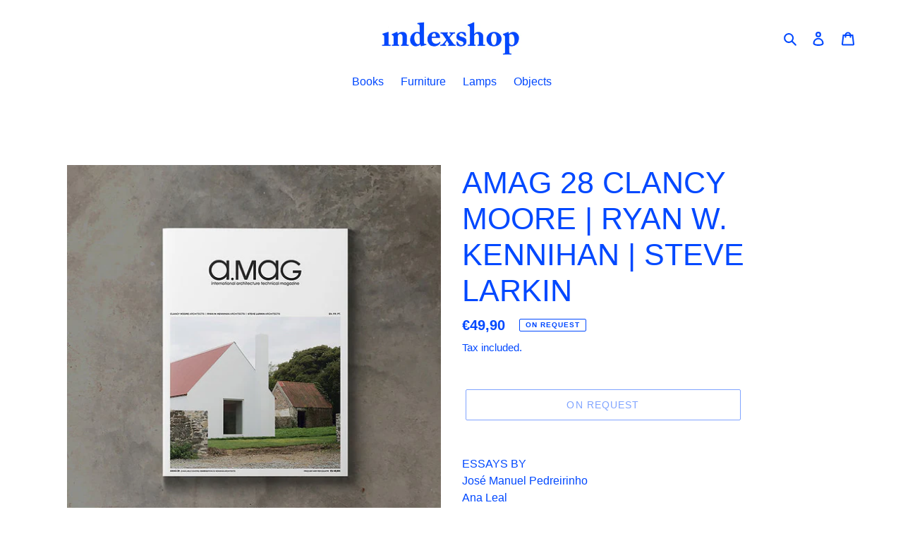

--- FILE ---
content_type: text/html; charset=utf-8
request_url: https://indexshop.info/collections/catalogue/products/amag-28-clancy-moore-ryan-w-kennihan-steve-larkin
body_size: 23613
content:
<!doctype html>
<html class="no-js" lang="en">
<head>
  <meta charset="utf-8">
  <meta http-equiv="X-UA-Compatible" content="IE=edge,chrome=1">
  <meta name="viewport" content="width=device-width,initial-scale=1">
  <meta name="theme-color" content="#0048ff">

  <link rel="preconnect" href="https://cdn.shopify.com" crossorigin>
  <link rel="preconnect" href="https://fonts.shopifycdn.com" crossorigin>
  <link rel="preconnect" href="https://monorail-edge.shopifysvc.com"><link rel="preload" href="//indexshop.info/cdn/shop/t/1/assets/theme.css?v=131328766651523978681632842866" as="style">
  <link rel="preload" as="font" href="" type="font/woff2" crossorigin>
  <link rel="preload" as="font" href="" type="font/woff2" crossorigin>
  <link rel="preload" as="font" href="" type="font/woff2" crossorigin>
  <link rel="preload" href="//indexshop.info/cdn/shop/t/1/assets/theme.js?v=140869348110754777901632841621" as="script">
  <link rel="preload" href="//indexshop.info/cdn/shop/t/1/assets/lazysizes.js?v=63098554868324070131613046629" as="script"><link rel="canonical" href="https://indexshop.info/products/amag-28-clancy-moore-ryan-w-kennihan-steve-larkin"><title>AMAG 28 CLANCY MOORE | RYAN W. KENNIHAN | STEVE LARKIN
&ndash; indexshop.info</title><meta name="description" content="ESSAYS BYJosé Manuel PedreirinhoAna Leal PUBLISHERAMAG PUBLISHERS LANGUAGEEN | FR | PT DIMENSIONS32 x 24 cm PAGES208 pages, softcover   The first project presented in this title illustrates the &#39;modus operandi&#39; of the three firms featured in this issue, Clancy Moore, Ryan W. Kennihan and Steve Larkin Architects, in a s"><!-- /snippets/social-meta-tags.liquid -->


<meta property="og:site_name" content="indexshop.info">
<meta property="og:url" content="https://indexshop.info/products/amag-28-clancy-moore-ryan-w-kennihan-steve-larkin">
<meta property="og:title" content="AMAG 28 CLANCY MOORE | RYAN W. KENNIHAN | STEVE LARKIN">
<meta property="og:type" content="product">
<meta property="og:description" content="ESSAYS BYJosé Manuel PedreirinhoAna Leal PUBLISHERAMAG PUBLISHERS LANGUAGEEN | FR | PT DIMENSIONS32 x 24 cm PAGES208 pages, softcover   The first project presented in this title illustrates the &#39;modus operandi&#39; of the three firms featured in this issue, Clancy Moore, Ryan W. Kennihan and Steve Larkin Architects, in a s"><meta property="og:image" content="http://indexshop.info/cdn/shop/products/82a703_7a644d9562f5490a808357824296c8e1_mv2.jpg?v=1680695489">
  <meta property="og:image:secure_url" content="https://indexshop.info/cdn/shop/products/82a703_7a644d9562f5490a808357824296c8e1_mv2.jpg?v=1680695489">
  <meta property="og:image:width" content="590">
  <meta property="og:image:height" content="590">
  <meta property="og:price:amount" content="49,90">
  <meta property="og:price:currency" content="EUR">



  <meta name="twitter:site" content="@IndexNewspaper">

<meta name="twitter:card" content="summary_large_image">
<meta name="twitter:title" content="AMAG 28 CLANCY MOORE | RYAN W. KENNIHAN | STEVE LARKIN">
<meta name="twitter:description" content="ESSAYS BYJosé Manuel PedreirinhoAna Leal PUBLISHERAMAG PUBLISHERS LANGUAGEEN | FR | PT DIMENSIONS32 x 24 cm PAGES208 pages, softcover   The first project presented in this title illustrates the &#39;modus operandi&#39; of the three firms featured in this issue, Clancy Moore, Ryan W. Kennihan and Steve Larkin Architects, in a s">

  
<style data-shopify>
:root {
    --color-text: #0048ff;
    --color-text-rgb: 0, 72, 255;
    --color-body-text: #0048ff;
    --color-sale-text: #0048ff;
    --color-small-button-text-border: #0048ff;
    --color-text-field: #ffffff;
    --color-text-field-text: #0048ff;
    --color-text-field-text-rgb: 0, 72, 255;

    --color-btn-primary: #0048ff;
    --color-btn-primary-darker: #003acc;
    --color-btn-primary-text: #ffffff;

    --color-blankstate: rgba(0, 72, 255, 0.35);
    --color-blankstate-border: rgba(0, 72, 255, 0.2);
    --color-blankstate-background: rgba(0, 72, 255, 0.1);

    --color-text-focus:#003acc;
    --color-overlay-text-focus:#e6e6e6;
    --color-btn-primary-focus:#003acc;
    --color-btn-social-focus:#e6e6e6;
    --color-small-button-text-border-focus:#003acc;
    --predictive-search-focus:#f2f2f2;

    --color-body: #ffffff;
    --color-bg: #ffffff;
    --color-bg-rgb: 255, 255, 255;
    --color-bg-alt: rgba(0, 72, 255, 0.05);
    --color-bg-currency-selector: rgba(0, 72, 255, 0.2);

    --color-overlay-title-text: #ffffff;
    --color-image-overlay: #ffffff;
    --color-image-overlay-rgb: 255, 255, 255;--opacity-image-overlay: 0.45;--hover-overlay-opacity: 0.85;

    --color-border: #ffffff;
    --color-border-form: #ffffff;
    --color-border-form-darker: #e6e6e6;

    --svg-select-icon: url(//indexshop.info/cdn/shop/t/1/assets/ico-select.svg?v=143313145212404071641632742565);
    --slick-img-url: url(//indexshop.info/cdn/shop/t/1/assets/ajax-loader.gif?v=41356863302472015721613046627);

    --font-weight-body--bold: 700;
    --font-weight-body--bolder: 700;

    --font-stack-header: Helvetica, Arial, sans-serif;
    --font-style-header: normal;
    --font-weight-header: 400;

    --font-stack-body: Helvetica, Arial, sans-serif;
    --font-style-body: normal;
    --font-weight-body: 400;

    --font-size-header: 32;

    --font-size-base: 16;

    --font-h1-desktop: 43;
    --font-h1-mobile: 40;
    --font-h2-desktop: 24;
    --font-h2-mobile: 22;
    --font-h3-mobile: 24;
    --font-h4-desktop: 21;
    --font-h4-mobile: 19;
    --font-h5-desktop: 18;
    --font-h5-mobile: 16;
    --font-h6-desktop: 17;
    --font-h6-mobile: 15;

    --font-mega-title-large-desktop: 80;

    --font-rich-text-large: 18;
    --font-rich-text-small: 14;

    
--color-video-bg: #f2f2f2;

    
    --global-color-image-loader-primary: rgba(0, 72, 255, 0.06);
    --global-color-image-loader-secondary: rgba(0, 72, 255, 0.12);
  }
</style>


  <style>*,::after,::before{box-sizing:border-box}body{margin:0}body,html{background-color:var(--color-body)}body,button{font-size:calc(var(--font-size-base) * 1px);font-family:var(--font-stack-body);font-style:var(--font-style-body);font-weight:var(--font-weight-body);color:var(--color-text);line-height:1.5}body,button{-webkit-font-smoothing:antialiased;-webkit-text-size-adjust:100%}.border-bottom{border-bottom:1px solid var(--color-border)}.btn--link{background-color:transparent;border:0;margin:0;color:var(--color-text);text-align:left}.text-right{text-align:right}.icon{display:inline-block;width:20px;height:20px;vertical-align:middle;fill:currentColor}.icon__fallback-text,.visually-hidden{position:absolute!important;overflow:hidden;clip:rect(0 0 0 0);height:1px;width:1px;margin:-1px;padding:0;border:0}svg.icon:not(.icon--full-color) circle,svg.icon:not(.icon--full-color) ellipse,svg.icon:not(.icon--full-color) g,svg.icon:not(.icon--full-color) line,svg.icon:not(.icon--full-color) path,svg.icon:not(.icon--full-color) polygon,svg.icon:not(.icon--full-color) polyline,svg.icon:not(.icon--full-color) rect,symbol.icon:not(.icon--full-color) circle,symbol.icon:not(.icon--full-color) ellipse,symbol.icon:not(.icon--full-color) g,symbol.icon:not(.icon--full-color) line,symbol.icon:not(.icon--full-color) path,symbol.icon:not(.icon--full-color) polygon,symbol.icon:not(.icon--full-color) polyline,symbol.icon:not(.icon--full-color) rect{fill:inherit;stroke:inherit}li{list-style:none}.list--inline{padding:0;margin:0}.list--inline>li{display:inline-block;margin-bottom:0;vertical-align:middle}a{color:var(--color-text);text-decoration:none}.h1,.h2,h1,h2{margin:0 0 17.5px;font-family:var(--font-stack-header);font-style:var(--font-style-header);font-weight:var(--font-weight-header);line-height:1.2;overflow-wrap:break-word;word-wrap:break-word}.h1 a,.h2 a,h1 a,h2 a{color:inherit;text-decoration:none;font-weight:inherit}.h1,h1{font-size:calc(((var(--font-h1-desktop))/ (var(--font-size-base))) * 1em);text-transform:none;letter-spacing:0}@media only screen and (max-width:749px){.h1,h1{font-size:calc(((var(--font-h1-mobile))/ (var(--font-size-base))) * 1em)}}.h2,h2{font-size:calc(((var(--font-h2-desktop))/ (var(--font-size-base))) * 1em);text-transform:uppercase;letter-spacing:.1em}@media only screen and (max-width:749px){.h2,h2{font-size:calc(((var(--font-h2-mobile))/ (var(--font-size-base))) * 1em)}}p{color:var(--color-body-text);margin:0 0 19.44444px}@media only screen and (max-width:749px){p{font-size:calc(((var(--font-size-base) - 1)/ (var(--font-size-base))) * 1em)}}p:last-child{margin-bottom:0}@media only screen and (max-width:749px){.small--hide{display:none!important}}.grid{list-style:none;margin:0;padding:0;margin-left:-30px}.grid::after{content:'';display:table;clear:both}@media only screen and (max-width:749px){.grid{margin-left:-22px}}.grid::after{content:'';display:table;clear:both}.grid--no-gutters{margin-left:0}.grid--no-gutters .grid__item{padding-left:0}.grid--table{display:table;table-layout:fixed;width:100%}.grid--table>.grid__item{float:none;display:table-cell;vertical-align:middle}.grid__item{float:left;padding-left:30px;width:100%}@media only screen and (max-width:749px){.grid__item{padding-left:22px}}.grid__item[class*="--push"]{position:relative}@media only screen and (min-width:750px){.medium-up--one-quarter{width:25%}.medium-up--push-one-third{width:33.33%}.medium-up--one-half{width:50%}.medium-up--push-one-third{left:33.33%;position:relative}}.site-header{position:relative;background-color:var(--color-body)}@media only screen and (max-width:749px){.site-header{border-bottom:1px solid var(--color-border)}}@media only screen and (min-width:750px){.site-header{padding:0 55px}.site-header.logo--center{padding-top:30px}}.site-header__logo{margin:15px 0}.logo-align--center .site-header__logo{text-align:center;margin:0 auto}@media only screen and (max-width:749px){.logo-align--center .site-header__logo{text-align:left;margin:15px 0}}@media only screen and (max-width:749px){.site-header__logo{padding-left:22px;text-align:left}.site-header__logo img{margin:0}}.site-header__logo-link{display:inline-block;word-break:break-word}@media only screen and (min-width:750px){.logo-align--center .site-header__logo-link{margin:0 auto}}.site-header__logo-image{display:block}@media only screen and (min-width:750px){.site-header__logo-image{margin:0 auto}}.site-header__logo-image img{width:100%}.site-header__logo-image--centered img{margin:0 auto}.site-header__logo img{display:block}.site-header__icons{position:relative;white-space:nowrap}@media only screen and (max-width:749px){.site-header__icons{width:auto;padding-right:13px}.site-header__icons .btn--link,.site-header__icons .site-header__cart{font-size:calc(((var(--font-size-base))/ (var(--font-size-base))) * 1em)}}.site-header__icons-wrapper{position:relative;display:-webkit-flex;display:-ms-flexbox;display:flex;width:100%;-ms-flex-align:center;-webkit-align-items:center;-moz-align-items:center;-ms-align-items:center;-o-align-items:center;align-items:center;-webkit-justify-content:flex-end;-ms-justify-content:flex-end;justify-content:flex-end}.site-header__account,.site-header__cart,.site-header__search{position:relative}.site-header__search.site-header__icon{display:none}@media only screen and (min-width:1400px){.site-header__search.site-header__icon{display:block}}.site-header__search-toggle{display:block}@media only screen and (min-width:750px){.site-header__account,.site-header__cart{padding:10px 11px}}.site-header__cart-title,.site-header__search-title{position:absolute!important;overflow:hidden;clip:rect(0 0 0 0);height:1px;width:1px;margin:-1px;padding:0;border:0;display:block;vertical-align:middle}.site-header__cart-title{margin-right:3px}.site-header__cart-count{display:flex;align-items:center;justify-content:center;position:absolute;right:.4rem;top:.2rem;font-weight:700;background-color:var(--color-btn-primary);color:var(--color-btn-primary-text);border-radius:50%;min-width:1em;height:1em}.site-header__cart-count span{font-family:HelveticaNeue,"Helvetica Neue",Helvetica,Arial,sans-serif;font-size:calc(11em / 16);line-height:1}@media only screen and (max-width:749px){.site-header__cart-count{top:calc(7em / 16);right:0;border-radius:50%;min-width:calc(19em / 16);height:calc(19em / 16)}}@media only screen and (max-width:749px){.site-header__cart-count span{padding:.25em calc(6em / 16);font-size:12px}}.site-header__menu{display:none}@media only screen and (max-width:749px){.site-header__icon{display:inline-block;vertical-align:middle;padding:10px 11px;margin:0}}@media only screen and (min-width:750px){.site-header__icon .icon-search{margin-right:3px}}.announcement-bar{z-index:10;position:relative;text-align:center;border-bottom:1px solid transparent;padding:2px}.announcement-bar__link{display:block}.announcement-bar__message{display:block;padding:11px 22px;font-size:calc(((16)/ (var(--font-size-base))) * 1em);font-weight:var(--font-weight-header)}@media only screen and (min-width:750px){.announcement-bar__message{padding-left:55px;padding-right:55px}}.site-nav{position:relative;padding:0;text-align:center;margin:25px 0}.site-nav a{padding:3px 10px}.site-nav__link{display:block;white-space:nowrap}.site-nav--centered .site-nav__link{padding-top:0}.site-nav__link .icon-chevron-down{width:calc(8em / 16);height:calc(8em / 16);margin-left:.5rem}.site-nav__label{border-bottom:1px solid transparent}.site-nav__link--active .site-nav__label{border-bottom-color:var(--color-text)}.site-nav__link--button{border:none;background-color:transparent;padding:3px 10px}.site-header__mobile-nav{z-index:11;position:relative;background-color:var(--color-body)}@media only screen and (max-width:749px){.site-header__mobile-nav{display:-webkit-flex;display:-ms-flexbox;display:flex;width:100%;-ms-flex-align:center;-webkit-align-items:center;-moz-align-items:center;-ms-align-items:center;-o-align-items:center;align-items:center}}.mobile-nav--open .icon-close{display:none}.main-content{opacity:0}.main-content .shopify-section{display:none}.main-content .shopify-section:first-child{display:inherit}.critical-hidden{display:none}</style>

  <script>
    window.performance.mark('debut:theme_stylesheet_loaded.start');

    function onLoadStylesheet() {
      performance.mark('debut:theme_stylesheet_loaded.end');
      performance.measure('debut:theme_stylesheet_loaded', 'debut:theme_stylesheet_loaded.start', 'debut:theme_stylesheet_loaded.end');

      var url = "//indexshop.info/cdn/shop/t/1/assets/theme.css?v=131328766651523978681632842866";
      var link = document.querySelector('link[href="' + url + '"]');
      link.loaded = true;
      link.dispatchEvent(new Event('load'));
    }
  </script>

  <link rel="stylesheet" href="//indexshop.info/cdn/shop/t/1/assets/theme.css?v=131328766651523978681632842866" type="text/css" media="print" onload="this.media='all';onLoadStylesheet()">

  <style>
    
    
    
    
    
    
  </style>

  <script>
    var theme = {
      breakpoints: {
        medium: 750,
        large: 990,
        widescreen: 1400
      },
      strings: {
        addToCart: "Add to cart",
        soldOut: "On Request",
        unavailable: "Unavailable",
        regularPrice: "Regular price",
        salePrice: "Sale price",
        sale: "Sale",
        fromLowestPrice: "from [price]",
        vendor: "Vendor",
        showMore: "Show More",
        showLess: "Show Less",
        searchFor: "Search for",
        addressError: "Error looking up that address",
        addressNoResults: "No results for that address",
        addressQueryLimit: "You have exceeded the Google API usage limit. Consider upgrading to a \u003ca href=\"https:\/\/developers.google.com\/maps\/premium\/usage-limits\"\u003ePremium Plan\u003c\/a\u003e.",
        authError: "There was a problem authenticating your Google Maps account.",
        newWindow: "Opens in a new window.",
        external: "Opens external website.",
        newWindowExternal: "Opens external website in a new window.",
        removeLabel: "Remove [product]",
        update: "Update",
        quantity: "Quantity",
        discountedTotal: "Discounted total",
        regularTotal: "Regular total",
        priceColumn: "See Price column for discount details.",
        quantityMinimumMessage: "Quantity must be 1 or more",
        cartError: "There was an error while updating your cart. Please try again.",
        removedItemMessage: "Removed \u003cspan class=\"cart__removed-product-details\"\u003e([quantity]) [link]\u003c\/span\u003e from your cart.",
        unitPrice: "Unit price",
        unitPriceSeparator: "per",
        oneCartCount: "1 item",
        otherCartCount: "[count] items",
        quantityLabel: "Quantity: [count]",
        products: "",
        loading: "Loading",
        number_of_results: "[result_number] of [results_count]",
        number_of_results_found: "[results_count] results found",
        one_result_found: "1 result found"
      },
      moneyFormat: "€{{amount_with_comma_separator}}",
      moneyFormatWithCurrency: "€{{amount_with_comma_separator}} EUR",
      settings: {
        predictiveSearchEnabled: true,
        predictiveSearchShowPrice: true,
        predictiveSearchShowVendor: false
      },
      stylesheet: "//indexshop.info/cdn/shop/t/1/assets/theme.css?v=131328766651523978681632842866"
    }

    document.documentElement.className = document.documentElement.className.replace('no-js', 'js');
  </script><script src="//indexshop.info/cdn/shop/t/1/assets/theme.js?v=140869348110754777901632841621" defer="defer"></script>
  <script src="//indexshop.info/cdn/shop/t/1/assets/lazysizes.js?v=63098554868324070131613046629" async="async"></script>

  <script type="text/javascript">
    if (window.MSInputMethodContext && document.documentMode) {
      var scripts = document.getElementsByTagName('script')[0];
      var polyfill = document.createElement("script");
      polyfill.defer = true;
      polyfill.src = "//indexshop.info/cdn/shop/t/1/assets/ie11CustomProperties.min.js?v=146208399201472936201613046629";

      scripts.parentNode.insertBefore(polyfill, scripts);
    }
  </script>

  <script>window.performance && window.performance.mark && window.performance.mark('shopify.content_for_header.start');</script><meta id="shopify-digital-wallet" name="shopify-digital-wallet" content="/54410412217/digital_wallets/dialog">
<meta name="shopify-checkout-api-token" content="1cda8010aa04b663025bf00d6b3531d3">
<meta id="in-context-paypal-metadata" data-shop-id="54410412217" data-venmo-supported="false" data-environment="production" data-locale="en_US" data-paypal-v4="true" data-currency="EUR">
<link rel="alternate" type="application/json+oembed" href="https://indexshop.info/products/amag-28-clancy-moore-ryan-w-kennihan-steve-larkin.oembed">
<script async="async" src="/checkouts/internal/preloads.js?locale=en-PT"></script>
<script id="shopify-features" type="application/json">{"accessToken":"1cda8010aa04b663025bf00d6b3531d3","betas":["rich-media-storefront-analytics"],"domain":"indexshop.info","predictiveSearch":true,"shopId":54410412217,"locale":"en"}</script>
<script>var Shopify = Shopify || {};
Shopify.shop = "indexshop-info.myshopify.com";
Shopify.locale = "en";
Shopify.currency = {"active":"EUR","rate":"1.0"};
Shopify.country = "PT";
Shopify.theme = {"name":"indexshop","id":119599300793,"schema_name":"Debut","schema_version":"17.9.3","theme_store_id":796,"role":"main"};
Shopify.theme.handle = "null";
Shopify.theme.style = {"id":null,"handle":null};
Shopify.cdnHost = "indexshop.info/cdn";
Shopify.routes = Shopify.routes || {};
Shopify.routes.root = "/";</script>
<script type="module">!function(o){(o.Shopify=o.Shopify||{}).modules=!0}(window);</script>
<script>!function(o){function n(){var o=[];function n(){o.push(Array.prototype.slice.apply(arguments))}return n.q=o,n}var t=o.Shopify=o.Shopify||{};t.loadFeatures=n(),t.autoloadFeatures=n()}(window);</script>
<script id="shop-js-analytics" type="application/json">{"pageType":"product"}</script>
<script defer="defer" async type="module" src="//indexshop.info/cdn/shopifycloud/shop-js/modules/v2/client.init-shop-cart-sync_C5BV16lS.en.esm.js"></script>
<script defer="defer" async type="module" src="//indexshop.info/cdn/shopifycloud/shop-js/modules/v2/chunk.common_CygWptCX.esm.js"></script>
<script type="module">
  await import("//indexshop.info/cdn/shopifycloud/shop-js/modules/v2/client.init-shop-cart-sync_C5BV16lS.en.esm.js");
await import("//indexshop.info/cdn/shopifycloud/shop-js/modules/v2/chunk.common_CygWptCX.esm.js");

  window.Shopify.SignInWithShop?.initShopCartSync?.({"fedCMEnabled":true,"windoidEnabled":true});

</script>
<script>(function() {
  var isLoaded = false;
  function asyncLoad() {
    if (isLoaded) return;
    isLoaded = true;
    var urls = ["https:\/\/biobiogo.com\/ow_static\/plugins\/biolink\/js\/clicktracking.js?v=1674143238\u0026shop=indexshop-info.myshopify.com","https:\/\/metashop.dolphinsuite.com\/ow_static\/plugins\/biolink\/js\/clicktracking.js?t=1686917788\u0026shop=indexshop-info.myshopify.com"];
    for (var i = 0; i < urls.length; i++) {
      var s = document.createElement('script');
      s.type = 'text/javascript';
      s.async = true;
      s.src = urls[i];
      var x = document.getElementsByTagName('script')[0];
      x.parentNode.insertBefore(s, x);
    }
  };
  if(window.attachEvent) {
    window.attachEvent('onload', asyncLoad);
  } else {
    window.addEventListener('load', asyncLoad, false);
  }
})();</script>
<script id="__st">var __st={"a":54410412217,"offset":0,"reqid":"9d144e58-1420-4f2d-9e39-3783b329fab8-1768654577","pageurl":"indexshop.info\/collections\/catalogue\/products\/amag-28-clancy-moore-ryan-w-kennihan-steve-larkin","u":"fb1026086af3","p":"product","rtyp":"product","rid":8362060939609};</script>
<script>window.ShopifyPaypalV4VisibilityTracking = true;</script>
<script id="captcha-bootstrap">!function(){'use strict';const t='contact',e='account',n='new_comment',o=[[t,t],['blogs',n],['comments',n],[t,'customer']],c=[[e,'customer_login'],[e,'guest_login'],[e,'recover_customer_password'],[e,'create_customer']],r=t=>t.map((([t,e])=>`form[action*='/${t}']:not([data-nocaptcha='true']) input[name='form_type'][value='${e}']`)).join(','),a=t=>()=>t?[...document.querySelectorAll(t)].map((t=>t.form)):[];function s(){const t=[...o],e=r(t);return a(e)}const i='password',u='form_key',d=['recaptcha-v3-token','g-recaptcha-response','h-captcha-response',i],f=()=>{try{return window.sessionStorage}catch{return}},m='__shopify_v',_=t=>t.elements[u];function p(t,e,n=!1){try{const o=window.sessionStorage,c=JSON.parse(o.getItem(e)),{data:r}=function(t){const{data:e,action:n}=t;return t[m]||n?{data:e,action:n}:{data:t,action:n}}(c);for(const[e,n]of Object.entries(r))t.elements[e]&&(t.elements[e].value=n);n&&o.removeItem(e)}catch(o){console.error('form repopulation failed',{error:o})}}const l='form_type',E='cptcha';function T(t){t.dataset[E]=!0}const w=window,h=w.document,L='Shopify',v='ce_forms',y='captcha';let A=!1;((t,e)=>{const n=(g='f06e6c50-85a8-45c8-87d0-21a2b65856fe',I='https://cdn.shopify.com/shopifycloud/storefront-forms-hcaptcha/ce_storefront_forms_captcha_hcaptcha.v1.5.2.iife.js',D={infoText:'Protected by hCaptcha',privacyText:'Privacy',termsText:'Terms'},(t,e,n)=>{const o=w[L][v],c=o.bindForm;if(c)return c(t,g,e,D).then(n);var r;o.q.push([[t,g,e,D],n]),r=I,A||(h.body.append(Object.assign(h.createElement('script'),{id:'captcha-provider',async:!0,src:r})),A=!0)});var g,I,D;w[L]=w[L]||{},w[L][v]=w[L][v]||{},w[L][v].q=[],w[L][y]=w[L][y]||{},w[L][y].protect=function(t,e){n(t,void 0,e),T(t)},Object.freeze(w[L][y]),function(t,e,n,w,h,L){const[v,y,A,g]=function(t,e,n){const i=e?o:[],u=t?c:[],d=[...i,...u],f=r(d),m=r(i),_=r(d.filter((([t,e])=>n.includes(e))));return[a(f),a(m),a(_),s()]}(w,h,L),I=t=>{const e=t.target;return e instanceof HTMLFormElement?e:e&&e.form},D=t=>v().includes(t);t.addEventListener('submit',(t=>{const e=I(t);if(!e)return;const n=D(e)&&!e.dataset.hcaptchaBound&&!e.dataset.recaptchaBound,o=_(e),c=g().includes(e)&&(!o||!o.value);(n||c)&&t.preventDefault(),c&&!n&&(function(t){try{if(!f())return;!function(t){const e=f();if(!e)return;const n=_(t);if(!n)return;const o=n.value;o&&e.removeItem(o)}(t);const e=Array.from(Array(32),(()=>Math.random().toString(36)[2])).join('');!function(t,e){_(t)||t.append(Object.assign(document.createElement('input'),{type:'hidden',name:u})),t.elements[u].value=e}(t,e),function(t,e){const n=f();if(!n)return;const o=[...t.querySelectorAll(`input[type='${i}']`)].map((({name:t})=>t)),c=[...d,...o],r={};for(const[a,s]of new FormData(t).entries())c.includes(a)||(r[a]=s);n.setItem(e,JSON.stringify({[m]:1,action:t.action,data:r}))}(t,e)}catch(e){console.error('failed to persist form',e)}}(e),e.submit())}));const S=(t,e)=>{t&&!t.dataset[E]&&(n(t,e.some((e=>e===t))),T(t))};for(const o of['focusin','change'])t.addEventListener(o,(t=>{const e=I(t);D(e)&&S(e,y())}));const B=e.get('form_key'),M=e.get(l),P=B&&M;t.addEventListener('DOMContentLoaded',(()=>{const t=y();if(P)for(const e of t)e.elements[l].value===M&&p(e,B);[...new Set([...A(),...v().filter((t=>'true'===t.dataset.shopifyCaptcha))])].forEach((e=>S(e,t)))}))}(h,new URLSearchParams(w.location.search),n,t,e,['guest_login'])})(!0,!0)}();</script>
<script integrity="sha256-4kQ18oKyAcykRKYeNunJcIwy7WH5gtpwJnB7kiuLZ1E=" data-source-attribution="shopify.loadfeatures" defer="defer" src="//indexshop.info/cdn/shopifycloud/storefront/assets/storefront/load_feature-a0a9edcb.js" crossorigin="anonymous"></script>
<script data-source-attribution="shopify.dynamic_checkout.dynamic.init">var Shopify=Shopify||{};Shopify.PaymentButton=Shopify.PaymentButton||{isStorefrontPortableWallets:!0,init:function(){window.Shopify.PaymentButton.init=function(){};var t=document.createElement("script");t.src="https://indexshop.info/cdn/shopifycloud/portable-wallets/latest/portable-wallets.en.js",t.type="module",document.head.appendChild(t)}};
</script>
<script data-source-attribution="shopify.dynamic_checkout.buyer_consent">
  function portableWalletsHideBuyerConsent(e){var t=document.getElementById("shopify-buyer-consent"),n=document.getElementById("shopify-subscription-policy-button");t&&n&&(t.classList.add("hidden"),t.setAttribute("aria-hidden","true"),n.removeEventListener("click",e))}function portableWalletsShowBuyerConsent(e){var t=document.getElementById("shopify-buyer-consent"),n=document.getElementById("shopify-subscription-policy-button");t&&n&&(t.classList.remove("hidden"),t.removeAttribute("aria-hidden"),n.addEventListener("click",e))}window.Shopify?.PaymentButton&&(window.Shopify.PaymentButton.hideBuyerConsent=portableWalletsHideBuyerConsent,window.Shopify.PaymentButton.showBuyerConsent=portableWalletsShowBuyerConsent);
</script>
<script>
  function portableWalletsCleanup(e){e&&e.src&&console.error("Failed to load portable wallets script "+e.src);var t=document.querySelectorAll("shopify-accelerated-checkout .shopify-payment-button__skeleton, shopify-accelerated-checkout-cart .wallet-cart-button__skeleton"),e=document.getElementById("shopify-buyer-consent");for(let e=0;e<t.length;e++)t[e].remove();e&&e.remove()}function portableWalletsNotLoadedAsModule(e){e instanceof ErrorEvent&&"string"==typeof e.message&&e.message.includes("import.meta")&&"string"==typeof e.filename&&e.filename.includes("portable-wallets")&&(window.removeEventListener("error",portableWalletsNotLoadedAsModule),window.Shopify.PaymentButton.failedToLoad=e,"loading"===document.readyState?document.addEventListener("DOMContentLoaded",window.Shopify.PaymentButton.init):window.Shopify.PaymentButton.init())}window.addEventListener("error",portableWalletsNotLoadedAsModule);
</script>

<script type="module" src="https://indexshop.info/cdn/shopifycloud/portable-wallets/latest/portable-wallets.en.js" onError="portableWalletsCleanup(this)" crossorigin="anonymous"></script>
<script nomodule>
  document.addEventListener("DOMContentLoaded", portableWalletsCleanup);
</script>

<link id="shopify-accelerated-checkout-styles" rel="stylesheet" media="screen" href="https://indexshop.info/cdn/shopifycloud/portable-wallets/latest/accelerated-checkout-backwards-compat.css" crossorigin="anonymous">
<style id="shopify-accelerated-checkout-cart">
        #shopify-buyer-consent {
  margin-top: 1em;
  display: inline-block;
  width: 100%;
}

#shopify-buyer-consent.hidden {
  display: none;
}

#shopify-subscription-policy-button {
  background: none;
  border: none;
  padding: 0;
  text-decoration: underline;
  font-size: inherit;
  cursor: pointer;
}

#shopify-subscription-policy-button::before {
  box-shadow: none;
}

      </style>

<script>window.performance && window.performance.mark && window.performance.mark('shopify.content_for_header.end');</script>
<link href="https://monorail-edge.shopifysvc.com" rel="dns-prefetch">
<script>(function(){if ("sendBeacon" in navigator && "performance" in window) {try {var session_token_from_headers = performance.getEntriesByType('navigation')[0].serverTiming.find(x => x.name == '_s').description;} catch {var session_token_from_headers = undefined;}var session_cookie_matches = document.cookie.match(/_shopify_s=([^;]*)/);var session_token_from_cookie = session_cookie_matches && session_cookie_matches.length === 2 ? session_cookie_matches[1] : "";var session_token = session_token_from_headers || session_token_from_cookie || "";function handle_abandonment_event(e) {var entries = performance.getEntries().filter(function(entry) {return /monorail-edge.shopifysvc.com/.test(entry.name);});if (!window.abandonment_tracked && entries.length === 0) {window.abandonment_tracked = true;var currentMs = Date.now();var navigation_start = performance.timing.navigationStart;var payload = {shop_id: 54410412217,url: window.location.href,navigation_start,duration: currentMs - navigation_start,session_token,page_type: "product"};window.navigator.sendBeacon("https://monorail-edge.shopifysvc.com/v1/produce", JSON.stringify({schema_id: "online_store_buyer_site_abandonment/1.1",payload: payload,metadata: {event_created_at_ms: currentMs,event_sent_at_ms: currentMs}}));}}window.addEventListener('pagehide', handle_abandonment_event);}}());</script>
<script id="web-pixels-manager-setup">(function e(e,d,r,n,o){if(void 0===o&&(o={}),!Boolean(null===(a=null===(i=window.Shopify)||void 0===i?void 0:i.analytics)||void 0===a?void 0:a.replayQueue)){var i,a;window.Shopify=window.Shopify||{};var t=window.Shopify;t.analytics=t.analytics||{};var s=t.analytics;s.replayQueue=[],s.publish=function(e,d,r){return s.replayQueue.push([e,d,r]),!0};try{self.performance.mark("wpm:start")}catch(e){}var l=function(){var e={modern:/Edge?\/(1{2}[4-9]|1[2-9]\d|[2-9]\d{2}|\d{4,})\.\d+(\.\d+|)|Firefox\/(1{2}[4-9]|1[2-9]\d|[2-9]\d{2}|\d{4,})\.\d+(\.\d+|)|Chrom(ium|e)\/(9{2}|\d{3,})\.\d+(\.\d+|)|(Maci|X1{2}).+ Version\/(15\.\d+|(1[6-9]|[2-9]\d|\d{3,})\.\d+)([,.]\d+|)( \(\w+\)|)( Mobile\/\w+|) Safari\/|Chrome.+OPR\/(9{2}|\d{3,})\.\d+\.\d+|(CPU[ +]OS|iPhone[ +]OS|CPU[ +]iPhone|CPU IPhone OS|CPU iPad OS)[ +]+(15[._]\d+|(1[6-9]|[2-9]\d|\d{3,})[._]\d+)([._]\d+|)|Android:?[ /-](13[3-9]|1[4-9]\d|[2-9]\d{2}|\d{4,})(\.\d+|)(\.\d+|)|Android.+Firefox\/(13[5-9]|1[4-9]\d|[2-9]\d{2}|\d{4,})\.\d+(\.\d+|)|Android.+Chrom(ium|e)\/(13[3-9]|1[4-9]\d|[2-9]\d{2}|\d{4,})\.\d+(\.\d+|)|SamsungBrowser\/([2-9]\d|\d{3,})\.\d+/,legacy:/Edge?\/(1[6-9]|[2-9]\d|\d{3,})\.\d+(\.\d+|)|Firefox\/(5[4-9]|[6-9]\d|\d{3,})\.\d+(\.\d+|)|Chrom(ium|e)\/(5[1-9]|[6-9]\d|\d{3,})\.\d+(\.\d+|)([\d.]+$|.*Safari\/(?![\d.]+ Edge\/[\d.]+$))|(Maci|X1{2}).+ Version\/(10\.\d+|(1[1-9]|[2-9]\d|\d{3,})\.\d+)([,.]\d+|)( \(\w+\)|)( Mobile\/\w+|) Safari\/|Chrome.+OPR\/(3[89]|[4-9]\d|\d{3,})\.\d+\.\d+|(CPU[ +]OS|iPhone[ +]OS|CPU[ +]iPhone|CPU IPhone OS|CPU iPad OS)[ +]+(10[._]\d+|(1[1-9]|[2-9]\d|\d{3,})[._]\d+)([._]\d+|)|Android:?[ /-](13[3-9]|1[4-9]\d|[2-9]\d{2}|\d{4,})(\.\d+|)(\.\d+|)|Mobile Safari.+OPR\/([89]\d|\d{3,})\.\d+\.\d+|Android.+Firefox\/(13[5-9]|1[4-9]\d|[2-9]\d{2}|\d{4,})\.\d+(\.\d+|)|Android.+Chrom(ium|e)\/(13[3-9]|1[4-9]\d|[2-9]\d{2}|\d{4,})\.\d+(\.\d+|)|Android.+(UC? ?Browser|UCWEB|U3)[ /]?(15\.([5-9]|\d{2,})|(1[6-9]|[2-9]\d|\d{3,})\.\d+)\.\d+|SamsungBrowser\/(5\.\d+|([6-9]|\d{2,})\.\d+)|Android.+MQ{2}Browser\/(14(\.(9|\d{2,})|)|(1[5-9]|[2-9]\d|\d{3,})(\.\d+|))(\.\d+|)|K[Aa][Ii]OS\/(3\.\d+|([4-9]|\d{2,})\.\d+)(\.\d+|)/},d=e.modern,r=e.legacy,n=navigator.userAgent;return n.match(d)?"modern":n.match(r)?"legacy":"unknown"}(),u="modern"===l?"modern":"legacy",c=(null!=n?n:{modern:"",legacy:""})[u],f=function(e){return[e.baseUrl,"/wpm","/b",e.hashVersion,"modern"===e.buildTarget?"m":"l",".js"].join("")}({baseUrl:d,hashVersion:r,buildTarget:u}),m=function(e){var d=e.version,r=e.bundleTarget,n=e.surface,o=e.pageUrl,i=e.monorailEndpoint;return{emit:function(e){var a=e.status,t=e.errorMsg,s=(new Date).getTime(),l=JSON.stringify({metadata:{event_sent_at_ms:s},events:[{schema_id:"web_pixels_manager_load/3.1",payload:{version:d,bundle_target:r,page_url:o,status:a,surface:n,error_msg:t},metadata:{event_created_at_ms:s}}]});if(!i)return console&&console.warn&&console.warn("[Web Pixels Manager] No Monorail endpoint provided, skipping logging."),!1;try{return self.navigator.sendBeacon.bind(self.navigator)(i,l)}catch(e){}var u=new XMLHttpRequest;try{return u.open("POST",i,!0),u.setRequestHeader("Content-Type","text/plain"),u.send(l),!0}catch(e){return console&&console.warn&&console.warn("[Web Pixels Manager] Got an unhandled error while logging to Monorail."),!1}}}}({version:r,bundleTarget:l,surface:e.surface,pageUrl:self.location.href,monorailEndpoint:e.monorailEndpoint});try{o.browserTarget=l,function(e){var d=e.src,r=e.async,n=void 0===r||r,o=e.onload,i=e.onerror,a=e.sri,t=e.scriptDataAttributes,s=void 0===t?{}:t,l=document.createElement("script"),u=document.querySelector("head"),c=document.querySelector("body");if(l.async=n,l.src=d,a&&(l.integrity=a,l.crossOrigin="anonymous"),s)for(var f in s)if(Object.prototype.hasOwnProperty.call(s,f))try{l.dataset[f]=s[f]}catch(e){}if(o&&l.addEventListener("load",o),i&&l.addEventListener("error",i),u)u.appendChild(l);else{if(!c)throw new Error("Did not find a head or body element to append the script");c.appendChild(l)}}({src:f,async:!0,onload:function(){if(!function(){var e,d;return Boolean(null===(d=null===(e=window.Shopify)||void 0===e?void 0:e.analytics)||void 0===d?void 0:d.initialized)}()){var d=window.webPixelsManager.init(e)||void 0;if(d){var r=window.Shopify.analytics;r.replayQueue.forEach((function(e){var r=e[0],n=e[1],o=e[2];d.publishCustomEvent(r,n,o)})),r.replayQueue=[],r.publish=d.publishCustomEvent,r.visitor=d.visitor,r.initialized=!0}}},onerror:function(){return m.emit({status:"failed",errorMsg:"".concat(f," has failed to load")})},sri:function(e){var d=/^sha384-[A-Za-z0-9+/=]+$/;return"string"==typeof e&&d.test(e)}(c)?c:"",scriptDataAttributes:o}),m.emit({status:"loading"})}catch(e){m.emit({status:"failed",errorMsg:(null==e?void 0:e.message)||"Unknown error"})}}})({shopId: 54410412217,storefrontBaseUrl: "https://indexshop.info",extensionsBaseUrl: "https://extensions.shopifycdn.com/cdn/shopifycloud/web-pixels-manager",monorailEndpoint: "https://monorail-edge.shopifysvc.com/unstable/produce_batch",surface: "storefront-renderer",enabledBetaFlags: ["2dca8a86"],webPixelsConfigList: [{"id":"shopify-app-pixel","configuration":"{}","eventPayloadVersion":"v1","runtimeContext":"STRICT","scriptVersion":"0450","apiClientId":"shopify-pixel","type":"APP","privacyPurposes":["ANALYTICS","MARKETING"]},{"id":"shopify-custom-pixel","eventPayloadVersion":"v1","runtimeContext":"LAX","scriptVersion":"0450","apiClientId":"shopify-pixel","type":"CUSTOM","privacyPurposes":["ANALYTICS","MARKETING"]}],isMerchantRequest: false,initData: {"shop":{"name":"indexshop.info","paymentSettings":{"currencyCode":"EUR"},"myshopifyDomain":"indexshop-info.myshopify.com","countryCode":"PT","storefrontUrl":"https:\/\/indexshop.info"},"customer":null,"cart":null,"checkout":null,"productVariants":[{"price":{"amount":49.9,"currencyCode":"EUR"},"product":{"title":"AMAG 28 CLANCY MOORE | RYAN W. KENNIHAN | STEVE LARKIN","vendor":"indexshop.info","id":"8362060939609","untranslatedTitle":"AMAG 28 CLANCY MOORE | RYAN W. KENNIHAN | STEVE LARKIN","url":"\/products\/amag-28-clancy-moore-ryan-w-kennihan-steve-larkin","type":"Books"},"id":"46496788676953","image":{"src":"\/\/indexshop.info\/cdn\/shop\/products\/82a703_7a644d9562f5490a808357824296c8e1_mv2.jpg?v=1680695489"},"sku":"","title":"Default Title","untranslatedTitle":"Default Title"}],"purchasingCompany":null},},"https://indexshop.info/cdn","fcfee988w5aeb613cpc8e4bc33m6693e112",{"modern":"","legacy":""},{"shopId":"54410412217","storefrontBaseUrl":"https:\/\/indexshop.info","extensionBaseUrl":"https:\/\/extensions.shopifycdn.com\/cdn\/shopifycloud\/web-pixels-manager","surface":"storefront-renderer","enabledBetaFlags":"[\"2dca8a86\"]","isMerchantRequest":"false","hashVersion":"fcfee988w5aeb613cpc8e4bc33m6693e112","publish":"custom","events":"[[\"page_viewed\",{}],[\"product_viewed\",{\"productVariant\":{\"price\":{\"amount\":49.9,\"currencyCode\":\"EUR\"},\"product\":{\"title\":\"AMAG 28 CLANCY MOORE | RYAN W. KENNIHAN | STEVE LARKIN\",\"vendor\":\"indexshop.info\",\"id\":\"8362060939609\",\"untranslatedTitle\":\"AMAG 28 CLANCY MOORE | RYAN W. KENNIHAN | STEVE LARKIN\",\"url\":\"\/products\/amag-28-clancy-moore-ryan-w-kennihan-steve-larkin\",\"type\":\"Books\"},\"id\":\"46496788676953\",\"image\":{\"src\":\"\/\/indexshop.info\/cdn\/shop\/products\/82a703_7a644d9562f5490a808357824296c8e1_mv2.jpg?v=1680695489\"},\"sku\":\"\",\"title\":\"Default Title\",\"untranslatedTitle\":\"Default Title\"}}]]"});</script><script>
  window.ShopifyAnalytics = window.ShopifyAnalytics || {};
  window.ShopifyAnalytics.meta = window.ShopifyAnalytics.meta || {};
  window.ShopifyAnalytics.meta.currency = 'EUR';
  var meta = {"product":{"id":8362060939609,"gid":"gid:\/\/shopify\/Product\/8362060939609","vendor":"indexshop.info","type":"Books","handle":"amag-28-clancy-moore-ryan-w-kennihan-steve-larkin","variants":[{"id":46496788676953,"price":4990,"name":"AMAG 28 CLANCY MOORE | RYAN W. KENNIHAN | STEVE LARKIN","public_title":null,"sku":""}],"remote":false},"page":{"pageType":"product","resourceType":"product","resourceId":8362060939609,"requestId":"9d144e58-1420-4f2d-9e39-3783b329fab8-1768654577"}};
  for (var attr in meta) {
    window.ShopifyAnalytics.meta[attr] = meta[attr];
  }
</script>
<script class="analytics">
  (function () {
    var customDocumentWrite = function(content) {
      var jquery = null;

      if (window.jQuery) {
        jquery = window.jQuery;
      } else if (window.Checkout && window.Checkout.$) {
        jquery = window.Checkout.$;
      }

      if (jquery) {
        jquery('body').append(content);
      }
    };

    var hasLoggedConversion = function(token) {
      if (token) {
        return document.cookie.indexOf('loggedConversion=' + token) !== -1;
      }
      return false;
    }

    var setCookieIfConversion = function(token) {
      if (token) {
        var twoMonthsFromNow = new Date(Date.now());
        twoMonthsFromNow.setMonth(twoMonthsFromNow.getMonth() + 2);

        document.cookie = 'loggedConversion=' + token + '; expires=' + twoMonthsFromNow;
      }
    }

    var trekkie = window.ShopifyAnalytics.lib = window.trekkie = window.trekkie || [];
    if (trekkie.integrations) {
      return;
    }
    trekkie.methods = [
      'identify',
      'page',
      'ready',
      'track',
      'trackForm',
      'trackLink'
    ];
    trekkie.factory = function(method) {
      return function() {
        var args = Array.prototype.slice.call(arguments);
        args.unshift(method);
        trekkie.push(args);
        return trekkie;
      };
    };
    for (var i = 0; i < trekkie.methods.length; i++) {
      var key = trekkie.methods[i];
      trekkie[key] = trekkie.factory(key);
    }
    trekkie.load = function(config) {
      trekkie.config = config || {};
      trekkie.config.initialDocumentCookie = document.cookie;
      var first = document.getElementsByTagName('script')[0];
      var script = document.createElement('script');
      script.type = 'text/javascript';
      script.onerror = function(e) {
        var scriptFallback = document.createElement('script');
        scriptFallback.type = 'text/javascript';
        scriptFallback.onerror = function(error) {
                var Monorail = {
      produce: function produce(monorailDomain, schemaId, payload) {
        var currentMs = new Date().getTime();
        var event = {
          schema_id: schemaId,
          payload: payload,
          metadata: {
            event_created_at_ms: currentMs,
            event_sent_at_ms: currentMs
          }
        };
        return Monorail.sendRequest("https://" + monorailDomain + "/v1/produce", JSON.stringify(event));
      },
      sendRequest: function sendRequest(endpointUrl, payload) {
        // Try the sendBeacon API
        if (window && window.navigator && typeof window.navigator.sendBeacon === 'function' && typeof window.Blob === 'function' && !Monorail.isIos12()) {
          var blobData = new window.Blob([payload], {
            type: 'text/plain'
          });

          if (window.navigator.sendBeacon(endpointUrl, blobData)) {
            return true;
          } // sendBeacon was not successful

        } // XHR beacon

        var xhr = new XMLHttpRequest();

        try {
          xhr.open('POST', endpointUrl);
          xhr.setRequestHeader('Content-Type', 'text/plain');
          xhr.send(payload);
        } catch (e) {
          console.log(e);
        }

        return false;
      },
      isIos12: function isIos12() {
        return window.navigator.userAgent.lastIndexOf('iPhone; CPU iPhone OS 12_') !== -1 || window.navigator.userAgent.lastIndexOf('iPad; CPU OS 12_') !== -1;
      }
    };
    Monorail.produce('monorail-edge.shopifysvc.com',
      'trekkie_storefront_load_errors/1.1',
      {shop_id: 54410412217,
      theme_id: 119599300793,
      app_name: "storefront",
      context_url: window.location.href,
      source_url: "//indexshop.info/cdn/s/trekkie.storefront.cd680fe47e6c39ca5d5df5f0a32d569bc48c0f27.min.js"});

        };
        scriptFallback.async = true;
        scriptFallback.src = '//indexshop.info/cdn/s/trekkie.storefront.cd680fe47e6c39ca5d5df5f0a32d569bc48c0f27.min.js';
        first.parentNode.insertBefore(scriptFallback, first);
      };
      script.async = true;
      script.src = '//indexshop.info/cdn/s/trekkie.storefront.cd680fe47e6c39ca5d5df5f0a32d569bc48c0f27.min.js';
      first.parentNode.insertBefore(script, first);
    };
    trekkie.load(
      {"Trekkie":{"appName":"storefront","development":false,"defaultAttributes":{"shopId":54410412217,"isMerchantRequest":null,"themeId":119599300793,"themeCityHash":"9324314840935080237","contentLanguage":"en","currency":"EUR","eventMetadataId":"a8818491-d17c-42bb-9007-04091fce78fb"},"isServerSideCookieWritingEnabled":true,"monorailRegion":"shop_domain","enabledBetaFlags":["65f19447"]},"Session Attribution":{},"S2S":{"facebookCapiEnabled":false,"source":"trekkie-storefront-renderer","apiClientId":580111}}
    );

    var loaded = false;
    trekkie.ready(function() {
      if (loaded) return;
      loaded = true;

      window.ShopifyAnalytics.lib = window.trekkie;

      var originalDocumentWrite = document.write;
      document.write = customDocumentWrite;
      try { window.ShopifyAnalytics.merchantGoogleAnalytics.call(this); } catch(error) {};
      document.write = originalDocumentWrite;

      window.ShopifyAnalytics.lib.page(null,{"pageType":"product","resourceType":"product","resourceId":8362060939609,"requestId":"9d144e58-1420-4f2d-9e39-3783b329fab8-1768654577","shopifyEmitted":true});

      var match = window.location.pathname.match(/checkouts\/(.+)\/(thank_you|post_purchase)/)
      var token = match? match[1]: undefined;
      if (!hasLoggedConversion(token)) {
        setCookieIfConversion(token);
        window.ShopifyAnalytics.lib.track("Viewed Product",{"currency":"EUR","variantId":46496788676953,"productId":8362060939609,"productGid":"gid:\/\/shopify\/Product\/8362060939609","name":"AMAG 28 CLANCY MOORE | RYAN W. KENNIHAN | STEVE LARKIN","price":"49.90","sku":"","brand":"indexshop.info","variant":null,"category":"Books","nonInteraction":true,"remote":false},undefined,undefined,{"shopifyEmitted":true});
      window.ShopifyAnalytics.lib.track("monorail:\/\/trekkie_storefront_viewed_product\/1.1",{"currency":"EUR","variantId":46496788676953,"productId":8362060939609,"productGid":"gid:\/\/shopify\/Product\/8362060939609","name":"AMAG 28 CLANCY MOORE | RYAN W. KENNIHAN | STEVE LARKIN","price":"49.90","sku":"","brand":"indexshop.info","variant":null,"category":"Books","nonInteraction":true,"remote":false,"referer":"https:\/\/indexshop.info\/collections\/catalogue\/products\/amag-28-clancy-moore-ryan-w-kennihan-steve-larkin"});
      }
    });


        var eventsListenerScript = document.createElement('script');
        eventsListenerScript.async = true;
        eventsListenerScript.src = "//indexshop.info/cdn/shopifycloud/storefront/assets/shop_events_listener-3da45d37.js";
        document.getElementsByTagName('head')[0].appendChild(eventsListenerScript);

})();</script>
<script
  defer
  src="https://indexshop.info/cdn/shopifycloud/perf-kit/shopify-perf-kit-3.0.4.min.js"
  data-application="storefront-renderer"
  data-shop-id="54410412217"
  data-render-region="gcp-us-east1"
  data-page-type="product"
  data-theme-instance-id="119599300793"
  data-theme-name="Debut"
  data-theme-version="17.9.3"
  data-monorail-region="shop_domain"
  data-resource-timing-sampling-rate="10"
  data-shs="true"
  data-shs-beacon="true"
  data-shs-export-with-fetch="true"
  data-shs-logs-sample-rate="1"
  data-shs-beacon-endpoint="https://indexshop.info/api/collect"
></script>
</head>

<body class="template-product">

  <a class="in-page-link visually-hidden skip-link" href="#MainContent">Skip to content</a><style data-shopify>

  .cart-popup {
    box-shadow: 1px 1px 10px 2px rgba(255, 255, 255, 0.5);
  }</style><div class="cart-popup-wrapper cart-popup-wrapper--hidden critical-hidden" role="dialog" aria-modal="true" aria-labelledby="CartPopupHeading" data-cart-popup-wrapper>
  <div class="cart-popup" data-cart-popup tabindex="-1">
    <div class="cart-popup__header">
      <h2 id="CartPopupHeading" class="cart-popup__heading">Just added to your cart</h2>
      <button class="cart-popup__close" aria-label="Close" data-cart-popup-close><svg aria-hidden="true" focusable="false" role="presentation" class="icon icon-close" viewBox="0 0 40 40"><path d="M23.868 20.015L39.117 4.78c1.11-1.108 1.11-2.77 0-3.877-1.109-1.108-2.773-1.108-3.882 0L19.986 16.137 4.737.904C3.628-.204 1.965-.204.856.904c-1.11 1.108-1.11 2.77 0 3.877l15.249 15.234L.855 35.248c-1.108 1.108-1.108 2.77 0 3.877.555.554 1.248.831 1.942.831s1.386-.277 1.94-.83l15.25-15.234 15.248 15.233c.555.554 1.248.831 1.941.831s1.387-.277 1.941-.83c1.11-1.109 1.11-2.77 0-3.878L23.868 20.015z" class="layer"/></svg></button>
    </div>
    <div class="cart-popup-item">
      <div class="cart-popup-item__image-wrapper hide" data-cart-popup-image-wrapper data-image-loading-animation></div>
      <div class="cart-popup-item__description">
        <div>
          <h3 class="cart-popup-item__title" data-cart-popup-title></h3>
          <ul class="product-details" aria-label="Product details" data-cart-popup-product-details></ul>
        </div>
        <div class="cart-popup-item__quantity">
          <span class="visually-hidden" data-cart-popup-quantity-label></span>
          <span aria-hidden="true">Qty:</span>
          <span aria-hidden="true" data-cart-popup-quantity></span>
        </div>
      </div>
    </div>

    <a href="/cart" class="cart-popup__cta-link btn btn--secondary-accent">
      View cart (<span data-cart-popup-cart-quantity></span>)
    </a>

    <div class="cart-popup__dismiss">
      <button class="cart-popup__dismiss-button text-link text-link--accent" data-cart-popup-dismiss>
        Continue shopping
      </button>
    </div>
  </div>
</div>

<div id="shopify-section-header" class="shopify-section">

<div id="SearchDrawer" class="search-bar drawer drawer--top critical-hidden" role="dialog" aria-modal="true" aria-label="Search" data-predictive-search-drawer>
  <div class="search-bar__interior">
    <div class="search-form__container" data-search-form-container>
      <form class="search-form search-bar__form" action="/search" method="get" role="search">
        <div class="search-form__input-wrapper">
          <input
            type="text"
            name="q"
            placeholder="Search"
            role="combobox"
            aria-autocomplete="list"
            aria-owns="predictive-search-results"
            aria-expanded="false"
            aria-label="Search"
            aria-haspopup="listbox"
            class="search-form__input search-bar__input"
            data-predictive-search-drawer-input
            data-base-url="/search"
          />
          <input type="hidden" name="options[prefix]" value="last" aria-hidden="true" />
          <div class="predictive-search-wrapper predictive-search-wrapper--drawer" data-predictive-search-mount="drawer"></div>
        </div>

        <button class="search-bar__submit search-form__submit"
          type="submit"
          data-search-form-submit>
          <svg aria-hidden="true" focusable="false" role="presentation" class="icon icon-search" viewBox="0 0 37 40"><path d="M35.6 36l-9.8-9.8c4.1-5.4 3.6-13.2-1.3-18.1-5.4-5.4-14.2-5.4-19.7 0-5.4 5.4-5.4 14.2 0 19.7 2.6 2.6 6.1 4.1 9.8 4.1 3 0 5.9-1 8.3-2.8l9.8 9.8c.4.4.9.6 1.4.6s1-.2 1.4-.6c.9-.9.9-2.1.1-2.9zm-20.9-8.2c-2.6 0-5.1-1-7-2.9-3.9-3.9-3.9-10.1 0-14C9.6 9 12.2 8 14.7 8s5.1 1 7 2.9c3.9 3.9 3.9 10.1 0 14-1.9 1.9-4.4 2.9-7 2.9z"/></svg>
          <span class="icon__fallback-text">Submit</span>
        </button>
      </form>

      <div class="search-bar__actions">
        <button type="button" class="btn--link search-bar__close js-drawer-close">
          <svg aria-hidden="true" focusable="false" role="presentation" class="icon icon-close" viewBox="0 0 40 40"><path d="M23.868 20.015L39.117 4.78c1.11-1.108 1.11-2.77 0-3.877-1.109-1.108-2.773-1.108-3.882 0L19.986 16.137 4.737.904C3.628-.204 1.965-.204.856.904c-1.11 1.108-1.11 2.77 0 3.877l15.249 15.234L.855 35.248c-1.108 1.108-1.108 2.77 0 3.877.555.554 1.248.831 1.942.831s1.386-.277 1.94-.83l15.25-15.234 15.248 15.233c.555.554 1.248.831 1.941.831s1.387-.277 1.941-.83c1.11-1.109 1.11-2.77 0-3.878L23.868 20.015z" class="layer"/></svg>
          <span class="icon__fallback-text">Close search</span>
        </button>
      </div>
    </div>
  </div>
</div>


<div data-section-id="header" data-section-type="header-section" data-header-section>
  

  <header class="site-header logo--center" role="banner">
    <div class="grid grid--no-gutters grid--table site-header__mobile-nav">
      

      <div class="grid__item medium-up--one-third medium-up--push-one-third logo-align--center">
        
        
          <div class="h2 site-header__logo">
        
          
<a href="/" class="site-header__logo-image site-header__logo-image--centered" data-image-loading-animation>
              
              <img class="lazyload js"
                   src="//indexshop.info/cdn/shop/files/indexhop-logo_20210927-3_300x300.jpg?v=1632742434"
                   data-src="//indexshop.info/cdn/shop/files/indexhop-logo_20210927-3_{width}x.jpg?v=1632742434"
                   data-widths="[180, 360, 540, 720, 900, 1080, 1296, 1512, 1728, 2048]"
                   data-aspectratio="4.055732484076433"
                   data-sizes="auto"
                   alt="indexshop.info"
                   style="max-width: 200px">
              <noscript>
                
                <img src="//indexshop.info/cdn/shop/files/indexhop-logo_20210927-3_200x.jpg?v=1632742434"
                     srcset="//indexshop.info/cdn/shop/files/indexhop-logo_20210927-3_200x.jpg?v=1632742434 1x, //indexshop.info/cdn/shop/files/indexhop-logo_20210927-3_200x@2x.jpg?v=1632742434 2x"
                     alt="indexshop.info"
                     style="max-width: 200px;">
              </noscript>
            </a>
          
        
          </div>
        
      </div>

      

      <div class="grid__item medium-up--one-third medium-up--push-one-third text-right site-header__icons site-header__icons--plus">
        <div class="site-header__icons-wrapper">

          <button type="button" class="btn--link site-header__icon site-header__search-toggle js-drawer-open-top" data-predictive-search-open-drawer>
            <svg aria-hidden="true" focusable="false" role="presentation" class="icon icon-search" viewBox="0 0 37 40"><path d="M35.6 36l-9.8-9.8c4.1-5.4 3.6-13.2-1.3-18.1-5.4-5.4-14.2-5.4-19.7 0-5.4 5.4-5.4 14.2 0 19.7 2.6 2.6 6.1 4.1 9.8 4.1 3 0 5.9-1 8.3-2.8l9.8 9.8c.4.4.9.6 1.4.6s1-.2 1.4-.6c.9-.9.9-2.1.1-2.9zm-20.9-8.2c-2.6 0-5.1-1-7-2.9-3.9-3.9-3.9-10.1 0-14C9.6 9 12.2 8 14.7 8s5.1 1 7 2.9c3.9 3.9 3.9 10.1 0 14-1.9 1.9-4.4 2.9-7 2.9z"/></svg>
            <span class="icon__fallback-text">Search</span>
          </button>

          
            
              <a href="/account/login" class="site-header__icon site-header__account">
                <svg aria-hidden="true" focusable="false" role="presentation" class="icon icon-login" viewBox="0 0 28.33 37.68"><path d="M14.17 14.9a7.45 7.45 0 1 0-7.5-7.45 7.46 7.46 0 0 0 7.5 7.45zm0-10.91a3.45 3.45 0 1 1-3.5 3.46A3.46 3.46 0 0 1 14.17 4zM14.17 16.47A14.18 14.18 0 0 0 0 30.68c0 1.41.66 4 5.11 5.66a27.17 27.17 0 0 0 9.06 1.34c6.54 0 14.17-1.84 14.17-7a14.18 14.18 0 0 0-14.17-14.21zm0 17.21c-6.3 0-10.17-1.77-10.17-3a10.17 10.17 0 1 1 20.33 0c.01 1.23-3.86 3-10.16 3z"/></svg>
                <span class="icon__fallback-text">Log in</span>
              </a>
            
          

          <a href="/cart" class="site-header__icon site-header__cart">
            <svg aria-hidden="true" focusable="false" role="presentation" class="icon icon-cart" viewBox="0 0 37 40"><path d="M36.5 34.8L33.3 8h-5.9C26.7 3.9 23 .8 18.5.8S10.3 3.9 9.6 8H3.7L.5 34.8c-.2 1.5.4 2.4.9 3 .5.5 1.4 1.2 3.1 1.2h28c1.3 0 2.4-.4 3.1-1.3.7-.7 1-1.8.9-2.9zm-18-30c2.2 0 4.1 1.4 4.7 3.2h-9.5c.7-1.9 2.6-3.2 4.8-3.2zM4.5 35l2.8-23h2.2v3c0 1.1.9 2 2 2s2-.9 2-2v-3h10v3c0 1.1.9 2 2 2s2-.9 2-2v-3h2.2l2.8 23h-28z"/></svg>
            <span class="icon__fallback-text">Cart</span>
            <div id="CartCount" class="site-header__cart-count hide critical-hidden" data-cart-count-bubble>
              <span data-cart-count>0</span>
              <span class="icon__fallback-text medium-up--hide">items</span>
            </div>
          </a>

          
            <button type="button" class="btn--link site-header__icon site-header__menu js-mobile-nav-toggle mobile-nav--open" aria-controls="MobileNav"  aria-expanded="false" aria-label="Menu">
              <svg aria-hidden="true" focusable="false" role="presentation" class="icon icon-hamburger" viewBox="0 0 37 40"><path d="M33.5 25h-30c-1.1 0-2-.9-2-2s.9-2 2-2h30c1.1 0 2 .9 2 2s-.9 2-2 2zm0-11.5h-30c-1.1 0-2-.9-2-2s.9-2 2-2h30c1.1 0 2 .9 2 2s-.9 2-2 2zm0 23h-30c-1.1 0-2-.9-2-2s.9-2 2-2h30c1.1 0 2 .9 2 2s-.9 2-2 2z"/></svg>
              <svg aria-hidden="true" focusable="false" role="presentation" class="icon icon-close" viewBox="0 0 40 40"><path d="M23.868 20.015L39.117 4.78c1.11-1.108 1.11-2.77 0-3.877-1.109-1.108-2.773-1.108-3.882 0L19.986 16.137 4.737.904C3.628-.204 1.965-.204.856.904c-1.11 1.108-1.11 2.77 0 3.877l15.249 15.234L.855 35.248c-1.108 1.108-1.108 2.77 0 3.877.555.554 1.248.831 1.942.831s1.386-.277 1.94-.83l15.25-15.234 15.248 15.233c.555.554 1.248.831 1.941.831s1.387-.277 1.941-.83c1.11-1.109 1.11-2.77 0-3.878L23.868 20.015z" class="layer"/></svg>
            </button>
          
        </div>

      </div>
    </div>

    <nav class="mobile-nav-wrapper medium-up--hide critical-hidden" role="navigation">
      <ul id="MobileNav" class="mobile-nav">
        
<li class="mobile-nav__item border-bottom">
            
              <a href="/collections/books"
                class="mobile-nav__link"
                
              >
                <span class="mobile-nav__label">Books</span>
              </a>
            
          </li>
        
<li class="mobile-nav__item border-bottom">
            
              <a href="/collections/furniture"
                class="mobile-nav__link"
                
              >
                <span class="mobile-nav__label">Furniture</span>
              </a>
            
          </li>
        
<li class="mobile-nav__item border-bottom">
            
              <a href="/collections/lamps"
                class="mobile-nav__link"
                
              >
                <span class="mobile-nav__label">Lamps</span>
              </a>
            
          </li>
        
<li class="mobile-nav__item">
            
              <a href="/collections/objects"
                class="mobile-nav__link"
                
              >
                <span class="mobile-nav__label">Objects</span>
              </a>
            
          </li>
        
      </ul>
    </nav>
  </header>

  
  <nav class="small--hide border-bottom" id="AccessibleNav" role="navigation">
    
<ul class="site-nav list--inline site-nav--centered" id="SiteNav">
  



    
      <li >
        <a href="/collections/books"
          class="site-nav__link site-nav__link--main"
          
        >
          <span class="site-nav__label">Books</span>
        </a>
      </li>
    
  



    
      <li >
        <a href="/collections/furniture"
          class="site-nav__link site-nav__link--main"
          
        >
          <span class="site-nav__label">Furniture</span>
        </a>
      </li>
    
  



    
      <li >
        <a href="/collections/lamps"
          class="site-nav__link site-nav__link--main"
          
        >
          <span class="site-nav__label">Lamps</span>
        </a>
      </li>
    
  



    
      <li >
        <a href="/collections/objects"
          class="site-nav__link site-nav__link--main"
          
        >
          <span class="site-nav__label">Objects</span>
        </a>
      </li>
    
  
</ul>

  </nav>
  
</div>



<script type="application/ld+json">
{
  "@context": "http://schema.org",
  "@type": "Organization",
  "name": "indexshop.info",
  
    
    "logo": "https:\/\/indexshop.info\/cdn\/shop\/files\/indexhop-logo_20210927-3_2547x.jpg?v=1632742434",
  
  "sameAs": [
    "https:\/\/twitter.com\/IndexNewspaper",
    "https:\/\/www.facebook.com\/indexshop.info",
    "https:\/\/www.pinterest.pt\/indexshop\/_created\/",
    "https:\/\/www.instagram.com\/indexshop.info\/",
    "",
    "",
    "https:\/\/www.youtube.com\/user\/IndexNewspaper",
    ""
  ],
  "url": "https:\/\/indexshop.info"
}
</script>




</div>

  <div class="page-container drawer-page-content" id="PageContainer">

    <main class="main-content js-focus-hidden" id="MainContent" role="main" tabindex="-1">
      

<div id="shopify-section-product-template" class="shopify-section"><div class="product-template__container page-width"
  id="ProductSection-product-template"
  data-section-id="product-template"
  data-section-type="product"
  data-enable-history-state="true"
  data-ajax-enabled="true"
>
  


  <div class="grid product-single product-single--medium-media">
    <div class="grid__item product-single__media-group medium-up--one-half" data-product-single-media-group>






<div id="FeaturedMedia-product-template-41645488603481-wrapper"
    class="product-single__media-wrapper js"
    
    
    
    data-product-single-media-wrapper
    data-media-id="product-template-41645488603481"
    tabindex="-1">
  
      
<style>#FeaturedMedia-product-template-41645488603481 {
    max-width: 530.0px;
    max-height: 530px;
  }

  #FeaturedMedia-product-template-41645488603481-wrapper {
    max-width: 530.0px;
  }
</style>

      <div
        id="ImageZoom-product-template-41645488603481"
        style="padding-top:100.0%;"
        class="product-single__media product-single__media--has-thumbnails js-zoom-enabled"
         data-image-zoom-wrapper data-zoom="//indexshop.info/cdn/shop/products/82a703_7a644d9562f5490a808357824296c8e1_mv2_1024x1024@2x.jpg?v=1680695489"
        data-image-loading-animation>
        <img id="FeaturedMedia-product-template-41645488603481"
          class="feature-row__image product-featured-media lazyload"
          data-src="//indexshop.info/cdn/shop/products/82a703_7a644d9562f5490a808357824296c8e1_mv2_{width}x.jpg?v=1680695489"
          data-widths="[180, 360, 540, 720, 900, 1080, 1296, 1512, 1728, 2048]"
          data-aspectratio="1.0"
          data-sizes="auto"
           data-image-zoom 
          alt="AMAG 28 CLANCY MOORE | RYAN W. KENNIHAN | STEVE LARKIN"
           onload="window.performance.mark('debut:product:image_visible');">
      </div>
    
</div>








<div id="FeaturedMedia-product-template-41645488701785-wrapper"
    class="product-single__media-wrapper js hide"
    
    
    
    data-product-single-media-wrapper
    data-media-id="product-template-41645488701785"
    tabindex="-1">
  
      
<style>#FeaturedMedia-product-template-41645488701785 {
    max-width: 530.0px;
    max-height: 530px;
  }

  #FeaturedMedia-product-template-41645488701785-wrapper {
    max-width: 530.0px;
  }
</style>

      <div
        id="ImageZoom-product-template-41645488701785"
        style="padding-top:100.0%;"
        class="product-single__media product-single__media--has-thumbnails js-zoom-enabled"
         data-image-zoom-wrapper data-zoom="//indexshop.info/cdn/shop/products/82a703_8717f022fbe640939f7552d62bb95f4b_mv2_1024x1024@2x.jpg?v=1680695489"
        data-image-loading-animation>
        <img id="FeaturedMedia-product-template-41645488701785"
          class="feature-row__image product-featured-media lazyload lazypreload"
          data-src="//indexshop.info/cdn/shop/products/82a703_8717f022fbe640939f7552d62bb95f4b_mv2_{width}x.jpg?v=1680695489"
          data-widths="[180, 360, 540, 720, 900, 1080, 1296, 1512, 1728, 2048]"
          data-aspectratio="1.0"
          data-sizes="auto"
           data-image-zoom 
          alt="AMAG 28 CLANCY MOORE | RYAN W. KENNIHAN | STEVE LARKIN"
          >
      </div>
    
</div>








<div id="FeaturedMedia-product-template-41645488734553-wrapper"
    class="product-single__media-wrapper js hide"
    
    
    
    data-product-single-media-wrapper
    data-media-id="product-template-41645488734553"
    tabindex="-1">
  
      
<style>#FeaturedMedia-product-template-41645488734553 {
    max-width: 530.0px;
    max-height: 530px;
  }

  #FeaturedMedia-product-template-41645488734553-wrapper {
    max-width: 530.0px;
  }
</style>

      <div
        id="ImageZoom-product-template-41645488734553"
        style="padding-top:100.0%;"
        class="product-single__media product-single__media--has-thumbnails js-zoom-enabled"
         data-image-zoom-wrapper data-zoom="//indexshop.info/cdn/shop/products/82a703_a77abdc82104408287ec53dc017c9d47_mv2_1024x1024@2x.jpg?v=1680695489"
        data-image-loading-animation>
        <img id="FeaturedMedia-product-template-41645488734553"
          class="feature-row__image product-featured-media lazyload lazypreload"
          data-src="//indexshop.info/cdn/shop/products/82a703_a77abdc82104408287ec53dc017c9d47_mv2_{width}x.jpg?v=1680695489"
          data-widths="[180, 360, 540, 720, 900, 1080, 1296, 1512, 1728, 2048]"
          data-aspectratio="1.0"
          data-sizes="auto"
           data-image-zoom 
          alt="AMAG 28 CLANCY MOORE | RYAN W. KENNIHAN | STEVE LARKIN"
          >
      </div>
    
</div>








<div id="FeaturedMedia-product-template-41645488570713-wrapper"
    class="product-single__media-wrapper js hide"
    
    
    
    data-product-single-media-wrapper
    data-media-id="product-template-41645488570713"
    tabindex="-1">
  
      
<style>#FeaturedMedia-product-template-41645488570713 {
    max-width: 530.0px;
    max-height: 530px;
  }

  #FeaturedMedia-product-template-41645488570713-wrapper {
    max-width: 530.0px;
  }
</style>

      <div
        id="ImageZoom-product-template-41645488570713"
        style="padding-top:100.0%;"
        class="product-single__media product-single__media--has-thumbnails js-zoom-enabled"
         data-image-zoom-wrapper data-zoom="//indexshop.info/cdn/shop/products/82a703_5f2371a68d2e4e9ba3e0d2b194522ea0_mv2_1024x1024@2x.jpg?v=1680695489"
        data-image-loading-animation>
        <img id="FeaturedMedia-product-template-41645488570713"
          class="feature-row__image product-featured-media lazyload lazypreload"
          data-src="//indexshop.info/cdn/shop/products/82a703_5f2371a68d2e4e9ba3e0d2b194522ea0_mv2_{width}x.jpg?v=1680695489"
          data-widths="[180, 360, 540, 720, 900, 1080, 1296, 1512, 1728, 2048]"
          data-aspectratio="1.0"
          data-sizes="auto"
           data-image-zoom 
          alt="AMAG 28 CLANCY MOORE | RYAN W. KENNIHAN | STEVE LARKIN"
          >
      </div>
    
</div>








<div id="FeaturedMedia-product-template-41645488636249-wrapper"
    class="product-single__media-wrapper js hide"
    
    
    
    data-product-single-media-wrapper
    data-media-id="product-template-41645488636249"
    tabindex="-1">
  
      
<style>#FeaturedMedia-product-template-41645488636249 {
    max-width: 530.0px;
    max-height: 530px;
  }

  #FeaturedMedia-product-template-41645488636249-wrapper {
    max-width: 530.0px;
  }
</style>

      <div
        id="ImageZoom-product-template-41645488636249"
        style="padding-top:100.0%;"
        class="product-single__media product-single__media--has-thumbnails js-zoom-enabled"
         data-image-zoom-wrapper data-zoom="//indexshop.info/cdn/shop/products/82a703_9a7a2940f3d24bc78def8ff035dcb551_mv2_1024x1024@2x.jpg?v=1680695489"
        data-image-loading-animation>
        <img id="FeaturedMedia-product-template-41645488636249"
          class="feature-row__image product-featured-media lazyload lazypreload"
          data-src="//indexshop.info/cdn/shop/products/82a703_9a7a2940f3d24bc78def8ff035dcb551_mv2_{width}x.jpg?v=1680695489"
          data-widths="[180, 360, 540, 720, 900, 1080, 1296, 1512, 1728, 2048]"
          data-aspectratio="1.0"
          data-sizes="auto"
           data-image-zoom 
          alt="AMAG 28 CLANCY MOORE | RYAN W. KENNIHAN | STEVE LARKIN"
          >
      </div>
    
</div>








<div id="FeaturedMedia-product-template-41645488669017-wrapper"
    class="product-single__media-wrapper js hide"
    
    
    
    data-product-single-media-wrapper
    data-media-id="product-template-41645488669017"
    tabindex="-1">
  
      
<style>#FeaturedMedia-product-template-41645488669017 {
    max-width: 530.0px;
    max-height: 530px;
  }

  #FeaturedMedia-product-template-41645488669017-wrapper {
    max-width: 530.0px;
  }
</style>

      <div
        id="ImageZoom-product-template-41645488669017"
        style="padding-top:100.0%;"
        class="product-single__media product-single__media--has-thumbnails js-zoom-enabled"
         data-image-zoom-wrapper data-zoom="//indexshop.info/cdn/shop/products/82a703_3360d7acd220456fbee0ee3d1a3b1b72_mv2_1024x1024@2x.jpg?v=1680695489"
        data-image-loading-animation>
        <img id="FeaturedMedia-product-template-41645488669017"
          class="feature-row__image product-featured-media lazyload lazypreload"
          data-src="//indexshop.info/cdn/shop/products/82a703_3360d7acd220456fbee0ee3d1a3b1b72_mv2_{width}x.jpg?v=1680695489"
          data-widths="[180, 360, 540, 720, 900, 1080, 1296, 1512, 1728, 2048]"
          data-aspectratio="1.0"
          data-sizes="auto"
           data-image-zoom 
          alt="AMAG 28 CLANCY MOORE | RYAN W. KENNIHAN | STEVE LARKIN"
          >
      </div>
    
</div>








<div id="FeaturedMedia-product-template-41645488767321-wrapper"
    class="product-single__media-wrapper js hide"
    
    
    
    data-product-single-media-wrapper
    data-media-id="product-template-41645488767321"
    tabindex="-1">
  
      
<style>#FeaturedMedia-product-template-41645488767321 {
    max-width: 530.0px;
    max-height: 530px;
  }

  #FeaturedMedia-product-template-41645488767321-wrapper {
    max-width: 530.0px;
  }
</style>

      <div
        id="ImageZoom-product-template-41645488767321"
        style="padding-top:100.0%;"
        class="product-single__media product-single__media--has-thumbnails js-zoom-enabled"
         data-image-zoom-wrapper data-zoom="//indexshop.info/cdn/shop/products/82a703_f6833ba65b254157a23a979e01b0cf5d_mv2_1024x1024@2x.jpg?v=1680695487"
        data-image-loading-animation>
        <img id="FeaturedMedia-product-template-41645488767321"
          class="feature-row__image product-featured-media lazyload lazypreload"
          data-src="//indexshop.info/cdn/shop/products/82a703_f6833ba65b254157a23a979e01b0cf5d_mv2_{width}x.jpg?v=1680695487"
          data-widths="[180, 360, 540, 720, 900, 1080, 1296, 1512, 1728, 2048]"
          data-aspectratio="1.0"
          data-sizes="auto"
           data-image-zoom 
          alt="AMAG 28 CLANCY MOORE | RYAN W. KENNIHAN | STEVE LARKIN"
          >
      </div>
    
</div>

<noscript>
        
        <img src="//indexshop.info/cdn/shop/products/82a703_7a644d9562f5490a808357824296c8e1_mv2_530x@2x.jpg?v=1680695489" alt="AMAG 28 CLANCY MOORE | RYAN W. KENNIHAN | STEVE LARKIN" id="FeaturedMedia-product-template" class="product-featured-media" style="max-width: 530px;">
      </noscript>

      

        

        <div data-thumbnail-slider>
          <div class="thumbnails-wrapper slider-active" data-slider>
            
              <button type="button" class="btn btn--link medium-up--hide thumbnails-slider__btn thumbnails-slider__prev thumbnails-slider__prev--product-template" data-slider-button>
                <svg aria-hidden="true" focusable="false" role="presentation" class="icon icon-chevron-left" viewBox="0 0 14 14"><path d="M10.129.604a1.125 1.125 0 0 0-1.591 0L3.023 6.12s.049-.049-.003.004l-.082.08c-.439.44-.44 1.153 0 1.592l5.6 5.6a1.125 1.125 0 0 0 1.59-1.59L5.325 7l4.805-4.805c.44-.439.44-1.151 0-1.59z" fill="#fff"/></svg>
                <span class="icon__fallback-text">Previous slide</span>
              </button>
            

            <ul class="product-single__thumbnails product-single__thumbnails-product-template" data-slider-container>
              
                <div class="product-single__thumbnails-slider-track" data-slider-track>
              

              
                <li class="product-single__thumbnails-item product-single__thumbnails-item--medium  product-single__thumbnails-item-slide js" data-slider-slide-index="0" data-slider-item>
                  <a href="//indexshop.info/cdn/shop/products/82a703_7a644d9562f5490a808357824296c8e1_mv2_1024x1024@2x.jpg?v=1680695489"
                    class="text-link product-single__thumbnail product-single__thumbnail--product-template"
                    data-thumbnail-id="product-template-41645488603481"
                     data-slider-item-link
                    data-zoom="//indexshop.info/cdn/shop/products/82a703_7a644d9562f5490a808357824296c8e1_mv2_1024x1024@2x.jpg?v=1680695489"><img class="product-single__thumbnail-image" src="//indexshop.info/cdn/shop/products/82a703_7a644d9562f5490a808357824296c8e1_mv2_110x110@2x.jpg?v=1680695489" alt="Load image into Gallery viewer, AMAG 28 CLANCY MOORE | RYAN W. KENNIHAN | STEVE LARKIN
"></a>
                </li>
              
                <li class="product-single__thumbnails-item product-single__thumbnails-item--medium  product-single__thumbnails-item-slide js" data-slider-slide-index="1" data-slider-item>
                  <a href="//indexshop.info/cdn/shop/products/82a703_8717f022fbe640939f7552d62bb95f4b_mv2_1024x1024@2x.jpg?v=1680695489"
                    class="text-link product-single__thumbnail product-single__thumbnail--product-template"
                    data-thumbnail-id="product-template-41645488701785"
                     data-slider-item-link
                    data-zoom="//indexshop.info/cdn/shop/products/82a703_8717f022fbe640939f7552d62bb95f4b_mv2_1024x1024@2x.jpg?v=1680695489"><img class="product-single__thumbnail-image" src="//indexshop.info/cdn/shop/products/82a703_8717f022fbe640939f7552d62bb95f4b_mv2_110x110@2x.jpg?v=1680695489" alt="Load image into Gallery viewer, AMAG 28 CLANCY MOORE | RYAN W. KENNIHAN | STEVE LARKIN
"></a>
                </li>
              
                <li class="product-single__thumbnails-item product-single__thumbnails-item--medium  product-single__thumbnails-item-slide js" data-slider-slide-index="2" data-slider-item>
                  <a href="//indexshop.info/cdn/shop/products/82a703_a77abdc82104408287ec53dc017c9d47_mv2_1024x1024@2x.jpg?v=1680695489"
                    class="text-link product-single__thumbnail product-single__thumbnail--product-template"
                    data-thumbnail-id="product-template-41645488734553"
                     data-slider-item-link
                    data-zoom="//indexshop.info/cdn/shop/products/82a703_a77abdc82104408287ec53dc017c9d47_mv2_1024x1024@2x.jpg?v=1680695489"><img class="product-single__thumbnail-image" src="//indexshop.info/cdn/shop/products/82a703_a77abdc82104408287ec53dc017c9d47_mv2_110x110@2x.jpg?v=1680695489" alt="Load image into Gallery viewer, AMAG 28 CLANCY MOORE | RYAN W. KENNIHAN | STEVE LARKIN
"></a>
                </li>
              
                <li class="product-single__thumbnails-item product-single__thumbnails-item--medium  product-single__thumbnails-item-slide js" data-slider-slide-index="3" data-slider-item>
                  <a href="//indexshop.info/cdn/shop/products/82a703_5f2371a68d2e4e9ba3e0d2b194522ea0_mv2_1024x1024@2x.jpg?v=1680695489"
                    class="text-link product-single__thumbnail product-single__thumbnail--product-template"
                    data-thumbnail-id="product-template-41645488570713"
                     data-slider-item-link
                    data-zoom="//indexshop.info/cdn/shop/products/82a703_5f2371a68d2e4e9ba3e0d2b194522ea0_mv2_1024x1024@2x.jpg?v=1680695489"><img class="product-single__thumbnail-image" src="//indexshop.info/cdn/shop/products/82a703_5f2371a68d2e4e9ba3e0d2b194522ea0_mv2_110x110@2x.jpg?v=1680695489" alt="Load image into Gallery viewer, AMAG 28 CLANCY MOORE | RYAN W. KENNIHAN | STEVE LARKIN
"></a>
                </li>
              
                <li class="product-single__thumbnails-item product-single__thumbnails-item--medium  product-single__thumbnails-item-slide js" data-slider-slide-index="4" data-slider-item>
                  <a href="//indexshop.info/cdn/shop/products/82a703_9a7a2940f3d24bc78def8ff035dcb551_mv2_1024x1024@2x.jpg?v=1680695489"
                    class="text-link product-single__thumbnail product-single__thumbnail--product-template"
                    data-thumbnail-id="product-template-41645488636249"
                     data-slider-item-link
                    data-zoom="//indexshop.info/cdn/shop/products/82a703_9a7a2940f3d24bc78def8ff035dcb551_mv2_1024x1024@2x.jpg?v=1680695489"><img class="product-single__thumbnail-image" src="//indexshop.info/cdn/shop/products/82a703_9a7a2940f3d24bc78def8ff035dcb551_mv2_110x110@2x.jpg?v=1680695489" alt="Load image into Gallery viewer, AMAG 28 CLANCY MOORE | RYAN W. KENNIHAN | STEVE LARKIN
"></a>
                </li>
              
                <li class="product-single__thumbnails-item product-single__thumbnails-item--medium  product-single__thumbnails-item-slide js" data-slider-slide-index="5" data-slider-item>
                  <a href="//indexshop.info/cdn/shop/products/82a703_3360d7acd220456fbee0ee3d1a3b1b72_mv2_1024x1024@2x.jpg?v=1680695489"
                    class="text-link product-single__thumbnail product-single__thumbnail--product-template"
                    data-thumbnail-id="product-template-41645488669017"
                     data-slider-item-link
                    data-zoom="//indexshop.info/cdn/shop/products/82a703_3360d7acd220456fbee0ee3d1a3b1b72_mv2_1024x1024@2x.jpg?v=1680695489"><img class="product-single__thumbnail-image" src="//indexshop.info/cdn/shop/products/82a703_3360d7acd220456fbee0ee3d1a3b1b72_mv2_110x110@2x.jpg?v=1680695489" alt="Load image into Gallery viewer, AMAG 28 CLANCY MOORE | RYAN W. KENNIHAN | STEVE LARKIN
"></a>
                </li>
              
                <li class="product-single__thumbnails-item product-single__thumbnails-item--medium  product-single__thumbnails-item-slide js" data-slider-slide-index="6" data-slider-item>
                  <a href="//indexshop.info/cdn/shop/products/82a703_f6833ba65b254157a23a979e01b0cf5d_mv2_1024x1024@2x.jpg?v=1680695487"
                    class="text-link product-single__thumbnail product-single__thumbnail--product-template"
                    data-thumbnail-id="product-template-41645488767321"
                     data-slider-item-link
                    data-zoom="//indexshop.info/cdn/shop/products/82a703_f6833ba65b254157a23a979e01b0cf5d_mv2_1024x1024@2x.jpg?v=1680695487"><img class="product-single__thumbnail-image" src="//indexshop.info/cdn/shop/products/82a703_f6833ba65b254157a23a979e01b0cf5d_mv2_110x110@2x.jpg?v=1680695487" alt="Load image into Gallery viewer, AMAG 28 CLANCY MOORE | RYAN W. KENNIHAN | STEVE LARKIN
"></a>
                </li>
              

              
                </div>
              
            </ul>
            
              <button type="button" class="btn btn--link medium-up--hide thumbnails-slider__btn thumbnails-slider__next thumbnails-slider__next--product-template" data-slider-button data-slider-button-next>
                <svg aria-hidden="true" focusable="false" role="presentation" class="icon icon-chevron-right" viewBox="0 0 14 14"><path d="M3.871.604c.44-.439 1.152-.439 1.591 0l5.515 5.515s-.049-.049.003.004l.082.08c.439.44.44 1.153 0 1.592l-5.6 5.6a1.125 1.125 0 0 1-1.59-1.59L8.675 7 3.87 2.195a1.125 1.125 0 0 1 0-1.59z" fill="#fff"/></svg>
                <span class="icon__fallback-text">Next slide</span>
              </button>
            
          </div>
        </div>
      
    </div>

    <div class="grid__item medium-up--one-half">
      <div class="product-single__meta">

        <h1 class="product-single__title">AMAG 28 CLANCY MOORE | RYAN W. KENNIHAN | STEVE LARKIN</h1>
        <script>window.performance.mark('debut:product:title_visible');</script>

          <div class="product__price">
            
<dl class="price
   price--sold-out 
  
  "
  data-price
>

  
<div class="price__pricing-group">
    <div class="price__regular">
      <dt>
        <span class="visually-hidden visually-hidden--inline">Regular price</span>
      </dt>
      <dd>
        <span class="price-item price-item--regular" data-regular-price>
          €49,90
        </span>
      </dd>
    </div>
    <div class="price__sale">
      <dt>
        <span class="visually-hidden visually-hidden--inline">Sale price</span>
      </dt>
      <dd>
        <span class="price-item price-item--sale" data-sale-price>
          €49,90
        </span>
      </dd>
      <dt>
        <span class="visually-hidden visually-hidden--inline">Regular price</span>
      </dt>
      <dd>
        <s class="price-item price-item--regular" data-regular-price>
          
        </s>
      </dd>
    </div>
    <div class="price__badges">
      <span class="price__badge price__badge--sale" aria-hidden="true">
        <span>Sale</span>
      </span>
      <span class="price__badge price__badge--sold-out">
        <span>On Request</span>
      </span>
    </div>
  </div>
  <div class="price__unit">
    <dt>
      <span class="visually-hidden visually-hidden--inline">Unit price</span>
    </dt>
    <dd class="price-unit-price"><span data-unit-price></span><span aria-hidden="true">/</span><span class="visually-hidden">per&nbsp;</span><span data-unit-price-base-unit></span></dd>
  </div>
</dl>

          </div><div class="product__policies rte" data-product-policies>Tax included.
</div>

          <form method="post" action="/cart/add" id="product_form_8362060939609" accept-charset="UTF-8" class="product-form product-form-product-template
 product-form--payment-button-no-variants product-form--variant-sold-out" enctype="multipart/form-data" novalidate="novalidate" data-product-form=""><input type="hidden" name="form_type" value="product" /><input type="hidden" name="utf8" value="✓" />
            

            <select name="id" id="ProductSelect-product-template" class="product-form__variants no-js">
              
                <option value="46496788676953" selected="selected">
                  Default Title  - On Request
                </option>
              
            </select>

            

            <div class="product-form__error-message-wrapper product-form__error-message-wrapper--hidden product-form__error-message-wrapper--has-payment-button"
              data-error-message-wrapper
              role="alert"
            >
              <span class="visually-hidden">Error </span>
              <svg aria-hidden="true" focusable="false" role="presentation" class="icon icon-error" viewBox="0 0 14 14"><g fill="none" fill-rule="evenodd"><path d="M7 0a7 7 0 0 1 7 7 7 7 0 1 1-7-7z"/><path class="icon-error__symbol" d="M6.328 8.396l-.252-5.4h1.836l-.24 5.4H6.328zM6.04 10.16c0-.528.432-.972.96-.972s.972.444.972.972c0 .516-.444.96-.972.96a.97.97 0 0 1-.96-.96z"/></g></svg>
              <span class="product-form__error-message" data-error-message>Quantity must be 1 or more</span>
            </div>

            <div class="product-form__controls-group product-form__controls-group--submit">
              <div class="product-form__item product-form__item--submit product-form__item--payment-button product-form__item--no-variants"
              >
                <button type="submit" name="add"
                   aria-disabled="true"
                  aria-label="On Request"
                  class="btn product-form__cart-submit btn--secondary-accent"
                  aria-haspopup="dialog"
                  data-add-to-cart>
                  <span data-add-to-cart-text>
                    
                      On Request
                    
                  </span>
                  <span class="hide" data-loader>
                    <svg aria-hidden="true" focusable="false" role="presentation" class="icon icon-spinner" viewBox="0 0 20 20"><path d="M7.229 1.173a9.25 9.25 0 1 0 11.655 11.412 1.25 1.25 0 1 0-2.4-.698 6.75 6.75 0 1 1-8.506-8.329 1.25 1.25 0 1 0-.75-2.385z" fill="#919EAB"/></svg>
                  </span>
                </button>
                
                  <div data-shopify="payment-button" class="shopify-payment-button"> <shopify-accelerated-checkout recommended="{&quot;supports_subs&quot;:false,&quot;supports_def_opts&quot;:false,&quot;name&quot;:&quot;paypal&quot;,&quot;wallet_params&quot;:{&quot;shopId&quot;:54410412217,&quot;countryCode&quot;:&quot;PT&quot;,&quot;merchantName&quot;:&quot;indexshop.info&quot;,&quot;phoneRequired&quot;:true,&quot;companyRequired&quot;:false,&quot;shippingType&quot;:&quot;shipping&quot;,&quot;shopifyPaymentsEnabled&quot;:false,&quot;hasManagedSellingPlanState&quot;:null,&quot;requiresBillingAgreement&quot;:false,&quot;merchantId&quot;:&quot;Z7KWAPYZDMDP2&quot;,&quot;sdkUrl&quot;:&quot;https://www.paypal.com/sdk/js?components=buttons\u0026commit=false\u0026currency=EUR\u0026locale=en_US\u0026client-id=AfUEYT7nO4BwZQERn9Vym5TbHAG08ptiKa9gm8OARBYgoqiAJIjllRjeIMI4g294KAH1JdTnkzubt1fr\u0026merchant-id=Z7KWAPYZDMDP2\u0026intent=authorize&quot;}}" fallback="{&quot;supports_subs&quot;:true,&quot;supports_def_opts&quot;:true,&quot;name&quot;:&quot;buy_it_now&quot;,&quot;wallet_params&quot;:{}}" access-token="1cda8010aa04b663025bf00d6b3531d3" buyer-country="PT" buyer-locale="en" buyer-currency="EUR" variant-params="[{&quot;id&quot;:46496788676953,&quot;requiresShipping&quot;:true}]" shop-id="54410412217" enabled-flags="[&quot;ae0f5bf6&quot;]" disabled > <div class="shopify-payment-button__button" role="button" disabled aria-hidden="true" style="background-color: transparent; border: none"> <div class="shopify-payment-button__skeleton">&nbsp;</div> </div> <div class="shopify-payment-button__more-options shopify-payment-button__skeleton" role="button" disabled aria-hidden="true">&nbsp;</div> </shopify-accelerated-checkout> <small id="shopify-buyer-consent" class="hidden" aria-hidden="true" data-consent-type="subscription"> This item is a recurring or deferred purchase. By continuing, I agree to the <span id="shopify-subscription-policy-button">cancellation policy</span> and authorize you to charge my payment method at the prices, frequency and dates listed on this page until my order is fulfilled or I cancel, if permitted. </small> </div>
                
              </div>
            </div>
          <input type="hidden" name="product-id" value="8362060939609" /><input type="hidden" name="section-id" value="product-template" /></form>
        </div><p class="visually-hidden" data-product-status
          aria-live="polite"
          role="status"
        ></p><p class="visually-hidden" data-loader-status
          aria-live="assertive"
          role="alert"
          aria-hidden="true"
        >Adding product to your cart</p>

        <div
          class="product-single__store-availability-container"
          data-store-availability-container
          data-product-title="AMAG 28 CLANCY MOORE | RYAN W. KENNIHAN | STEVE LARKIN"
          data-has-only-default-variant="true"
          data-base-url="https://indexshop.info/"
        >
        </div>

        <div class="product-single__description rte">
          <p>ESSAYS BY<br>José Manuel Pedreirinho<br><span mce-data-marked="1">Ana Leal</span><br></p>
<p><span data-mce-fragment="1"><br data-mce-fragment="1"><br></span></p>
<p data-mce-fragment="1">PUBLISHER<br data-mce-fragment="1">AMAG PUBLISHERS<br><br></p>
<p data-mce-fragment="1">LANGUAGE<br data-mce-fragment="1">EN | FR | PT<br></p>
<p data-mce-fragment="1"><br>DIMENSIONS<br>32 x 24 cm<br></p>
<p data-mce-fragment="1"><br></p>
<p data-mce-fragment="1">PAGES<br data-mce-fragment="1">208 pages, softcover<br></p>
<p data-mce-fragment="1"> </p>
<p><span>The first project presented in this title illustrates the 'modus operandi' of the three firms featured in this issue, Clancy Moore, Ryan W. Kennihan and Steve Larkin Architects, in a simple and figurative way.</span><br><br><span>Common to all 3 practices, the design process always begins with the interpretation of the location and the simultaneous understanding of the client's and the programme’s needs. The meaning of each project is generated collectively and progressively in the encounter between the people who inhabit it, the environment in which it is embedded, and the dialogue established between the parties, from which a solution is devised and built.</span><br><span>An inextricable dialogue between pre-existences, post-existences and established relationships, which not only reflects and offers a growing sense of consistency in and with time, but also a response thought out on the scale of and from the individual viewpoint of human beings and their existence.</span><br><br><span>Each project thus represents an addition to a place, be it partial or total, material or immaterial, that not only becomes part of the landscape, but whose encounter with and incorporation into the natural context allows for and reaffirms its total sense of belonging and shared use.</span><br><br><span>A slow architecture, whose characteristic and fundamental purpose is well-being, adaptability and the enhancement of such simple and common issues as living, sharing, freedom, encounters, the collective, permanence and condition. Entirely devoid of any symbolic or stylistic pretension.</span></p>
        </div>

        
          <!-- /snippets/social-sharing.liquid -->
<ul class="social-sharing">

  
    <li>
      <a target="_blank" href="//www.facebook.com/sharer.php?u=https://indexshop.info/products/amag-28-clancy-moore-ryan-w-kennihan-steve-larkin" class="btn btn--small btn--share share-facebook">
        <svg aria-hidden="true" focusable="false" role="presentation" class="icon icon-facebook" viewBox="0 0 20 20"><path fill="#444" d="M18.05.811q.439 0 .744.305t.305.744v16.637q0 .439-.305.744t-.744.305h-4.732v-7.221h2.415l.342-2.854h-2.757v-1.83q0-.659.293-1t1.073-.342h1.488V3.762q-.976-.098-2.171-.098-1.634 0-2.635.964t-1 2.72V9.47H7.951v2.854h2.415v7.221H1.413q-.439 0-.744-.305t-.305-.744V1.859q0-.439.305-.744T1.413.81H18.05z"/></svg>
        <span class="share-title" aria-hidden="true">Share</span>
        <span class="visually-hidden">Share on Facebook</span>
      </a>
    </li>
  

  
    <li>
      <a target="_blank" href="//twitter.com/share?text=AMAG%2028%20CLANCY%20MOORE%20%7C%20RYAN%20W.%20KENNIHAN%20%7C%20STEVE%20LARKIN&amp;url=https://indexshop.info/products/amag-28-clancy-moore-ryan-w-kennihan-steve-larkin" class="btn btn--small btn--share share-twitter">
        <svg aria-hidden="true" focusable="false" role="presentation" class="icon icon-twitter" viewBox="0 0 20 20"><path fill="#444" d="M19.551 4.208q-.815 1.202-1.956 2.038 0 .082.02.255t.02.255q0 1.589-.469 3.179t-1.426 3.036-2.272 2.567-3.158 1.793-3.963.672q-3.301 0-6.031-1.773.571.041.937.041 2.751 0 4.911-1.671-1.284-.02-2.292-.784T2.456 11.85q.346.082.754.082.55 0 1.039-.163-1.365-.285-2.262-1.365T1.09 7.918v-.041q.774.408 1.773.448-.795-.53-1.263-1.396t-.469-1.864q0-1.019.509-1.997 1.487 1.854 3.596 2.924T9.81 7.184q-.143-.509-.143-.897 0-1.63 1.161-2.781t2.832-1.151q.815 0 1.569.326t1.284.917q1.345-.265 2.506-.958-.428 1.386-1.732 2.18 1.243-.163 2.262-.611z"/></svg>
        <span class="share-title" aria-hidden="true">Tweet</span>
        <span class="visually-hidden">Tweet on Twitter</span>
      </a>
    </li>
  

  
    <li>
      <a target="_blank" href="//pinterest.com/pin/create/button/?url=https://indexshop.info/products/amag-28-clancy-moore-ryan-w-kennihan-steve-larkin&amp;media=//indexshop.info/cdn/shop/products/82a703_7a644d9562f5490a808357824296c8e1_mv2_1024x1024.jpg?v=1680695489&amp;description=AMAG%2028%20CLANCY%20MOORE%20%7C%20RYAN%20W.%20KENNIHAN%20%7C%20STEVE%20LARKIN" class="btn btn--small btn--share share-pinterest">
        <svg aria-hidden="true" focusable="false" role="presentation" class="icon icon-pinterest" viewBox="0 0 20 20"><path fill="#444" d="M9.958.811q1.903 0 3.635.744t2.988 2 2 2.988.744 3.635q0 2.537-1.256 4.696t-3.415 3.415-4.696 1.256q-1.39 0-2.659-.366.707-1.147.951-2.025l.659-2.561q.244.463.903.817t1.39.354q1.464 0 2.622-.842t1.793-2.305.634-3.293q0-2.171-1.671-3.769t-4.257-1.598q-1.586 0-2.903.537T5.298 5.897 4.066 7.775t-.427 2.037q0 1.268.476 2.22t1.427 1.342q.171.073.293.012t.171-.232q.171-.61.195-.756.098-.268-.122-.512-.634-.707-.634-1.83 0-1.854 1.281-3.183t3.354-1.329q1.83 0 2.854 1t1.025 2.61q0 1.342-.366 2.476t-1.049 1.817-1.561.683q-.732 0-1.195-.537t-.293-1.269q.098-.342.256-.878t.268-.915.207-.817.098-.732q0-.61-.317-1t-.927-.39q-.756 0-1.269.695t-.512 1.744q0 .39.061.756t.134.537l.073.171q-1 4.342-1.22 5.098-.195.927-.146 2.171-2.513-1.122-4.062-3.44T.59 10.177q0-3.879 2.744-6.623T9.957.81z"/></svg>
        <span class="share-title" aria-hidden="true">Pin it</span>
        <span class="visually-hidden">Pin on Pinterest</span>
      </a>
    </li>
  

</ul>

        
    </div>
  </div>
</div>


  <script type="application/json" id="ProductJson-product-template">
    {"id":8362060939609,"title":"AMAG 28 CLANCY MOORE | RYAN W. KENNIHAN | STEVE LARKIN","handle":"amag-28-clancy-moore-ryan-w-kennihan-steve-larkin","description":"\u003cp\u003eESSAYS BY\u003cbr\u003eJosé Manuel Pedreirinho\u003cbr\u003e\u003cspan mce-data-marked=\"1\"\u003eAna Leal\u003c\/span\u003e\u003cbr\u003e\u003c\/p\u003e\n\u003cp\u003e\u003cspan data-mce-fragment=\"1\"\u003e\u003cbr data-mce-fragment=\"1\"\u003e\u003cbr\u003e\u003c\/span\u003e\u003c\/p\u003e\n\u003cp data-mce-fragment=\"1\"\u003ePUBLISHER\u003cbr data-mce-fragment=\"1\"\u003eAMAG PUBLISHERS\u003cbr\u003e\u003cbr\u003e\u003c\/p\u003e\n\u003cp data-mce-fragment=\"1\"\u003eLANGUAGE\u003cbr data-mce-fragment=\"1\"\u003eEN | FR | PT\u003cbr\u003e\u003c\/p\u003e\n\u003cp data-mce-fragment=\"1\"\u003e\u003cbr\u003eDIMENSIONS\u003cbr\u003e32 x 24 cm\u003cbr\u003e\u003c\/p\u003e\n\u003cp data-mce-fragment=\"1\"\u003e\u003cbr\u003e\u003c\/p\u003e\n\u003cp data-mce-fragment=\"1\"\u003ePAGES\u003cbr data-mce-fragment=\"1\"\u003e208 pages, softcover\u003cbr\u003e\u003c\/p\u003e\n\u003cp data-mce-fragment=\"1\"\u003e \u003c\/p\u003e\n\u003cp\u003e\u003cspan\u003eThe first project presented in this title illustrates the 'modus operandi' of the three firms featured in this issue, Clancy Moore, Ryan W. Kennihan and Steve Larkin Architects, in a simple and figurative way.\u003c\/span\u003e\u003cbr\u003e\u003cbr\u003e\u003cspan\u003eCommon to all 3 practices, the design process always begins with the interpretation of the location and the simultaneous understanding of the client's and the programme’s needs. The meaning of each project is generated collectively and progressively in the encounter between the people who inhabit it, the environment in which it is embedded, and the dialogue established between the parties, from which a solution is devised and built.\u003c\/span\u003e\u003cbr\u003e\u003cspan\u003eAn inextricable dialogue between pre-existences, post-existences and established relationships, which not only reflects and offers a growing sense of consistency in and with time, but also a response thought out on the scale of and from the individual viewpoint of human beings and their existence.\u003c\/span\u003e\u003cbr\u003e\u003cbr\u003e\u003cspan\u003eEach project thus represents an addition to a place, be it partial or total, material or immaterial, that not only becomes part of the landscape, but whose encounter with and incorporation into the natural context allows for and reaffirms its total sense of belonging and shared use.\u003c\/span\u003e\u003cbr\u003e\u003cbr\u003e\u003cspan\u003eA slow architecture, whose characteristic and fundamental purpose is well-being, adaptability and the enhancement of such simple and common issues as living, sharing, freedom, encounters, the collective, permanence and condition. Entirely devoid of any symbolic or stylistic pretension.\u003c\/span\u003e\u003c\/p\u003e","published_at":"2023-04-18T11:15:46+01:00","created_at":"2023-04-05T12:49:48+01:00","vendor":"indexshop.info","type":"Books","tags":["AMAG PUBLISHERS","Ana Leal","architecture","Architecture Books","Books","José Manuel Pedreirinho"],"price":4990,"price_min":4990,"price_max":4990,"available":false,"price_varies":false,"compare_at_price":null,"compare_at_price_min":0,"compare_at_price_max":0,"compare_at_price_varies":false,"variants":[{"id":46496788676953,"title":"Default Title","option1":"Default Title","option2":null,"option3":null,"sku":"","requires_shipping":true,"taxable":true,"featured_image":null,"available":false,"name":"AMAG 28 CLANCY MOORE | RYAN W. KENNIHAN | STEVE LARKIN","public_title":null,"options":["Default Title"],"price":4990,"weight":2000,"compare_at_price":null,"inventory_management":"shopify","barcode":"","requires_selling_plan":false,"selling_plan_allocations":[]}],"images":["\/\/indexshop.info\/cdn\/shop\/products\/82a703_7a644d9562f5490a808357824296c8e1_mv2.jpg?v=1680695489","\/\/indexshop.info\/cdn\/shop\/products\/82a703_8717f022fbe640939f7552d62bb95f4b_mv2.jpg?v=1680695489","\/\/indexshop.info\/cdn\/shop\/products\/82a703_a77abdc82104408287ec53dc017c9d47_mv2.jpg?v=1680695489","\/\/indexshop.info\/cdn\/shop\/products\/82a703_5f2371a68d2e4e9ba3e0d2b194522ea0_mv2.jpg?v=1680695489","\/\/indexshop.info\/cdn\/shop\/products\/82a703_9a7a2940f3d24bc78def8ff035dcb551_mv2.jpg?v=1680695489","\/\/indexshop.info\/cdn\/shop\/products\/82a703_3360d7acd220456fbee0ee3d1a3b1b72_mv2.jpg?v=1680695489","\/\/indexshop.info\/cdn\/shop\/products\/82a703_f6833ba65b254157a23a979e01b0cf5d_mv2.jpg?v=1680695487"],"featured_image":"\/\/indexshop.info\/cdn\/shop\/products\/82a703_7a644d9562f5490a808357824296c8e1_mv2.jpg?v=1680695489","options":["Title"],"media":[{"alt":null,"id":41645488603481,"position":1,"preview_image":{"aspect_ratio":1.0,"height":590,"width":590,"src":"\/\/indexshop.info\/cdn\/shop\/products\/82a703_7a644d9562f5490a808357824296c8e1_mv2.jpg?v=1680695489"},"aspect_ratio":1.0,"height":590,"media_type":"image","src":"\/\/indexshop.info\/cdn\/shop\/products\/82a703_7a644d9562f5490a808357824296c8e1_mv2.jpg?v=1680695489","width":590},{"alt":null,"id":41645488701785,"position":2,"preview_image":{"aspect_ratio":1.0,"height":590,"width":590,"src":"\/\/indexshop.info\/cdn\/shop\/products\/82a703_8717f022fbe640939f7552d62bb95f4b_mv2.jpg?v=1680695489"},"aspect_ratio":1.0,"height":590,"media_type":"image","src":"\/\/indexshop.info\/cdn\/shop\/products\/82a703_8717f022fbe640939f7552d62bb95f4b_mv2.jpg?v=1680695489","width":590},{"alt":null,"id":41645488734553,"position":3,"preview_image":{"aspect_ratio":1.0,"height":590,"width":590,"src":"\/\/indexshop.info\/cdn\/shop\/products\/82a703_a77abdc82104408287ec53dc017c9d47_mv2.jpg?v=1680695489"},"aspect_ratio":1.0,"height":590,"media_type":"image","src":"\/\/indexshop.info\/cdn\/shop\/products\/82a703_a77abdc82104408287ec53dc017c9d47_mv2.jpg?v=1680695489","width":590},{"alt":null,"id":41645488570713,"position":4,"preview_image":{"aspect_ratio":1.0,"height":590,"width":590,"src":"\/\/indexshop.info\/cdn\/shop\/products\/82a703_5f2371a68d2e4e9ba3e0d2b194522ea0_mv2.jpg?v=1680695489"},"aspect_ratio":1.0,"height":590,"media_type":"image","src":"\/\/indexshop.info\/cdn\/shop\/products\/82a703_5f2371a68d2e4e9ba3e0d2b194522ea0_mv2.jpg?v=1680695489","width":590},{"alt":null,"id":41645488636249,"position":5,"preview_image":{"aspect_ratio":1.0,"height":590,"width":590,"src":"\/\/indexshop.info\/cdn\/shop\/products\/82a703_9a7a2940f3d24bc78def8ff035dcb551_mv2.jpg?v=1680695489"},"aspect_ratio":1.0,"height":590,"media_type":"image","src":"\/\/indexshop.info\/cdn\/shop\/products\/82a703_9a7a2940f3d24bc78def8ff035dcb551_mv2.jpg?v=1680695489","width":590},{"alt":null,"id":41645488669017,"position":6,"preview_image":{"aspect_ratio":1.0,"height":590,"width":590,"src":"\/\/indexshop.info\/cdn\/shop\/products\/82a703_3360d7acd220456fbee0ee3d1a3b1b72_mv2.jpg?v=1680695489"},"aspect_ratio":1.0,"height":590,"media_type":"image","src":"\/\/indexshop.info\/cdn\/shop\/products\/82a703_3360d7acd220456fbee0ee3d1a3b1b72_mv2.jpg?v=1680695489","width":590},{"alt":null,"id":41645488767321,"position":7,"preview_image":{"aspect_ratio":1.0,"height":590,"width":590,"src":"\/\/indexshop.info\/cdn\/shop\/products\/82a703_f6833ba65b254157a23a979e01b0cf5d_mv2.jpg?v=1680695487"},"aspect_ratio":1.0,"height":590,"media_type":"image","src":"\/\/indexshop.info\/cdn\/shop\/products\/82a703_f6833ba65b254157a23a979e01b0cf5d_mv2.jpg?v=1680695487","width":590}],"requires_selling_plan":false,"selling_plan_groups":[],"content":"\u003cp\u003eESSAYS BY\u003cbr\u003eJosé Manuel Pedreirinho\u003cbr\u003e\u003cspan mce-data-marked=\"1\"\u003eAna Leal\u003c\/span\u003e\u003cbr\u003e\u003c\/p\u003e\n\u003cp\u003e\u003cspan data-mce-fragment=\"1\"\u003e\u003cbr data-mce-fragment=\"1\"\u003e\u003cbr\u003e\u003c\/span\u003e\u003c\/p\u003e\n\u003cp data-mce-fragment=\"1\"\u003ePUBLISHER\u003cbr data-mce-fragment=\"1\"\u003eAMAG PUBLISHERS\u003cbr\u003e\u003cbr\u003e\u003c\/p\u003e\n\u003cp data-mce-fragment=\"1\"\u003eLANGUAGE\u003cbr data-mce-fragment=\"1\"\u003eEN | FR | PT\u003cbr\u003e\u003c\/p\u003e\n\u003cp data-mce-fragment=\"1\"\u003e\u003cbr\u003eDIMENSIONS\u003cbr\u003e32 x 24 cm\u003cbr\u003e\u003c\/p\u003e\n\u003cp data-mce-fragment=\"1\"\u003e\u003cbr\u003e\u003c\/p\u003e\n\u003cp data-mce-fragment=\"1\"\u003ePAGES\u003cbr data-mce-fragment=\"1\"\u003e208 pages, softcover\u003cbr\u003e\u003c\/p\u003e\n\u003cp data-mce-fragment=\"1\"\u003e \u003c\/p\u003e\n\u003cp\u003e\u003cspan\u003eThe first project presented in this title illustrates the 'modus operandi' of the three firms featured in this issue, Clancy Moore, Ryan W. Kennihan and Steve Larkin Architects, in a simple and figurative way.\u003c\/span\u003e\u003cbr\u003e\u003cbr\u003e\u003cspan\u003eCommon to all 3 practices, the design process always begins with the interpretation of the location and the simultaneous understanding of the client's and the programme’s needs. The meaning of each project is generated collectively and progressively in the encounter between the people who inhabit it, the environment in which it is embedded, and the dialogue established between the parties, from which a solution is devised and built.\u003c\/span\u003e\u003cbr\u003e\u003cspan\u003eAn inextricable dialogue between pre-existences, post-existences and established relationships, which not only reflects and offers a growing sense of consistency in and with time, but also a response thought out on the scale of and from the individual viewpoint of human beings and their existence.\u003c\/span\u003e\u003cbr\u003e\u003cbr\u003e\u003cspan\u003eEach project thus represents an addition to a place, be it partial or total, material or immaterial, that not only becomes part of the landscape, but whose encounter with and incorporation into the natural context allows for and reaffirms its total sense of belonging and shared use.\u003c\/span\u003e\u003cbr\u003e\u003cbr\u003e\u003cspan\u003eA slow architecture, whose characteristic and fundamental purpose is well-being, adaptability and the enhancement of such simple and common issues as living, sharing, freedom, encounters, the collective, permanence and condition. Entirely devoid of any symbolic or stylistic pretension.\u003c\/span\u003e\u003c\/p\u003e"}
  </script>
  <script type="application/json" id="ModelJson-product-template">
    []
  </script>





</div>
<div id="shopify-section-product-recommendations" class="shopify-section"><div class="page-width" data-base-url="/recommendations/products" data-product-id="8362060939609" data-section-id="product-recommendations" data-section-type="product-recommendations"></div>
</div>


  <div class="text-center return-link-wrapper page-width">
    <a href="/collections/catalogue" class="btn btn--secondary btn--has-icon-before return-link">
      <svg aria-hidden="true" focusable="false" role="presentation" class="icon icon--wide icon-arrow-left" viewBox="0 0 20 8"><path d="M4.814 7.555C3.95 6.61 3.2 5.893 2.568 5.4 1.937 4.91 1.341 4.544.781 4.303v-.44a9.933 9.933 0 0 0 1.875-1.196c.606-.485 1.328-1.196 2.168-2.134h.752c-.612 1.309-1.253 2.315-1.924 3.018H19.23v.986H3.652c.495.632.84 1.1 1.036 1.406.195.306.485.843.869 1.612h-.743z" fill="#000" fill-rule="evenodd"/></svg>
      Back to All
    </a>
  </div>


<script>
  // Override default values of shop.strings for each template.
  // Alternate product templates can change values of
  // add to cart button, sold out, and unavailable states here.
  theme.productStrings = {
    addToCart: "Add to cart",
    soldOut: "On Request",
    unavailable: "Unavailable"
  }
</script>



<script type="application/ld+json">
{
  "@context": "http://schema.org/",
  "@type": "Product",
  "name": "AMAG 28 CLANCY MOORE | RYAN W. KENNIHAN | STEVE LARKIN",
  "url": "https:\/\/indexshop.info\/products\/amag-28-clancy-moore-ryan-w-kennihan-steve-larkin","image": [
      "https:\/\/indexshop.info\/cdn\/shop\/products\/82a703_7a644d9562f5490a808357824296c8e1_mv2_590x.jpg?v=1680695489"
    ],"description": "ESSAYS BYJosé Manuel PedreirinhoAna Leal\n\nPUBLISHERAMAG PUBLISHERS\nLANGUAGEEN | FR | PT\nDIMENSIONS32 x 24 cm\n\nPAGES208 pages, softcover\n \nThe first project presented in this title illustrates the 'modus operandi' of the three firms featured in this issue, Clancy Moore, Ryan W. Kennihan and Steve Larkin Architects, in a simple and figurative way.Common to all 3 practices, the design process always begins with the interpretation of the location and the simultaneous understanding of the client's and the programme’s needs. The meaning of each project is generated collectively and progressively in the encounter between the people who inhabit it, the environment in which it is embedded, and the dialogue established between the parties, from which a solution is devised and built.An inextricable dialogue between pre-existences, post-existences and established relationships, which not only reflects and offers a growing sense of consistency in and with time, but also a response thought out on the scale of and from the individual viewpoint of human beings and their existence.Each project thus represents an addition to a place, be it partial or total, material or immaterial, that not only becomes part of the landscape, but whose encounter with and incorporation into the natural context allows for and reaffirms its total sense of belonging and shared use.A slow architecture, whose characteristic and fundamental purpose is well-being, adaptability and the enhancement of such simple and common issues as living, sharing, freedom, encounters, the collective, permanence and condition. Entirely devoid of any symbolic or stylistic pretension.","brand": {
    "@type": "Thing",
    "name": "indexshop.info"
  },
  "offers": [{
        "@type" : "Offer","availability" : "http://schema.org/OutOfStock",
        "price" : 49.9,
        "priceCurrency" : "EUR",
        "url" : "https:\/\/indexshop.info\/products\/amag-28-clancy-moore-ryan-w-kennihan-steve-larkin?variant=46496788676953"
      }
]
}
</script>

    </main>

    <div id="shopify-section-footer" class="shopify-section">
<style>
  .site-footer__hr {
    border-bottom: 1px solid #e6e6e6;
  }

  .site-footer p,
  .site-footer__linklist-item a,
  .site-footer__rte a,
  .site-footer h4,
  .site-footer small,
  .site-footer__copyright-content a,
  .site-footer__newsletter-error,
  .site-footer__social-icons .social-icons__link {
    color: #0048ff;
  }

  .site-footer {
    color: #0048ff;
    background-color: #ffffff;
  }

  .site-footer__rte a {
    border-bottom: 1px solid #0048ff;
  }

  .site-footer__rte a:hover,
  .site-footer__linklist-item a:hover,
  .site-footer__copyright-content a:hover {
    color: #003acc;
    border-bottom: 1px solid #003acc;
  }

  .site-footer__social-icons .social-icons__link:hover {
    color: #003acc;
  }
</style><footer class="site-footer critical-hidden" role="contentinfo" data-section-id="footer" data-section-type="footer-section">
  <div class="page-width">
    <div class="site-footer__content"><div class="site-footer__item
                     site-footer__item--center
                    site-footer__item--full-width
                    "
             >
          <div class="site-footer__item-inner site-footer__item-inner--link_list"><p class="h4">info</p><ul class="site-footer__linklist
                            list--inline"><li class="site-footer__linklist-item">
                        <a href="/pages/about-1"
                          
                        >
                          about
                        </a>
                      </li><li class="site-footer__linklist-item">
                        <a href="/pages/about"
                          
                        >
                          contact
                        </a>
                      </li><li class="site-footer__linklist-item">
                        <a href="/pages/terms-and-conditions"
                          
                        >
                          terms and conditions
                        </a>
                      </li><li class="site-footer__linklist-item">
                        <a href="/pages/faqs"
                          
                        >
                          faq&#39;s
                        </a>
                      </li><li class="site-footer__linklist-item">
                        <a href="/pages/partners"
                          
                        >
                          partners
                        </a>
                      </li></ul></div>
        </div></div>
  </div>

  <hr class="site-footer__hr"><div class="page-width">
    <div class="grid grid--no-gutters small--text-center grid--footer-float-right"><div class="grid__item small--hide one-half "></div><div class="grid__item  small--one-whole site-footer-item-tall"><ul class="list--inline site-footer__social-icons social-icons site-footer__icon-list"><li class="social-icons__item">
                  <a class="social-icons__link" href="https://www.facebook.com/indexshop.info" aria-describedby="a11y-external-message"><svg aria-hidden="true" focusable="false" role="presentation" class="icon icon-facebook" viewBox="0 0 20 20"><path fill="#444" d="M18.05.811q.439 0 .744.305t.305.744v16.637q0 .439-.305.744t-.744.305h-4.732v-7.221h2.415l.342-2.854h-2.757v-1.83q0-.659.293-1t1.073-.342h1.488V3.762q-.976-.098-2.171-.098-1.634 0-2.635.964t-1 2.72V9.47H7.951v2.854h2.415v7.221H1.413q-.439 0-.744-.305t-.305-.744V1.859q0-.439.305-.744T1.413.81H18.05z"/></svg><span class="icon__fallback-text">Facebook</span>
                  </a>
                </li><li class="social-icons__item">
                  <a class="social-icons__link" href="https://twitter.com/IndexNewspaper" aria-describedby="a11y-external-message"><svg aria-hidden="true" focusable="false" role="presentation" class="icon icon-twitter" viewBox="0 0 20 20"><path fill="#444" d="M19.551 4.208q-.815 1.202-1.956 2.038 0 .082.02.255t.02.255q0 1.589-.469 3.179t-1.426 3.036-2.272 2.567-3.158 1.793-3.963.672q-3.301 0-6.031-1.773.571.041.937.041 2.751 0 4.911-1.671-1.284-.02-2.292-.784T2.456 11.85q.346.082.754.082.55 0 1.039-.163-1.365-.285-2.262-1.365T1.09 7.918v-.041q.774.408 1.773.448-.795-.53-1.263-1.396t-.469-1.864q0-1.019.509-1.997 1.487 1.854 3.596 2.924T9.81 7.184q-.143-.509-.143-.897 0-1.63 1.161-2.781t2.832-1.151q.815 0 1.569.326t1.284.917q1.345-.265 2.506-.958-.428 1.386-1.732 2.18 1.243-.163 2.262-.611z"/></svg><span class="icon__fallback-text">Twitter</span>
                  </a>
                </li><li class="social-icons__item">
                  <a class="social-icons__link" href="https://www.pinterest.pt/indexshop/_created/" aria-describedby="a11y-external-message"><svg aria-hidden="true" focusable="false" role="presentation" class="icon icon-pinterest" viewBox="0 0 20 20"><path fill="#444" d="M9.958.811q1.903 0 3.635.744t2.988 2 2 2.988.744 3.635q0 2.537-1.256 4.696t-3.415 3.415-4.696 1.256q-1.39 0-2.659-.366.707-1.147.951-2.025l.659-2.561q.244.463.903.817t1.39.354q1.464 0 2.622-.842t1.793-2.305.634-3.293q0-2.171-1.671-3.769t-4.257-1.598q-1.586 0-2.903.537T5.298 5.897 4.066 7.775t-.427 2.037q0 1.268.476 2.22t1.427 1.342q.171.073.293.012t.171-.232q.171-.61.195-.756.098-.268-.122-.512-.634-.707-.634-1.83 0-1.854 1.281-3.183t3.354-1.329q1.83 0 2.854 1t1.025 2.61q0 1.342-.366 2.476t-1.049 1.817-1.561.683q-.732 0-1.195-.537t-.293-1.269q.098-.342.256-.878t.268-.915.207-.817.098-.732q0-.61-.317-1t-.927-.39q-.756 0-1.269.695t-.512 1.744q0 .39.061.756t.134.537l.073.171q-1 4.342-1.22 5.098-.195.927-.146 2.171-2.513-1.122-4.062-3.44T.59 10.177q0-3.879 2.744-6.623T9.957.81z"/></svg><span class="icon__fallback-text">Pinterest</span>
                  </a>
                </li><li class="social-icons__item">
                  <a class="social-icons__link" href="https://www.instagram.com/indexshop.info/" aria-describedby="a11y-external-message"><svg aria-hidden="true" focusable="false" role="presentation" class="icon icon-instagram" viewBox="0 0 512 512"><path d="M256 49.5c67.3 0 75.2.3 101.8 1.5 24.6 1.1 37.9 5.2 46.8 8.7 11.8 4.6 20.2 10 29 18.8s14.3 17.2 18.8 29c3.4 8.9 7.6 22.2 8.7 46.8 1.2 26.6 1.5 34.5 1.5 101.8s-.3 75.2-1.5 101.8c-1.1 24.6-5.2 37.9-8.7 46.8-4.6 11.8-10 20.2-18.8 29s-17.2 14.3-29 18.8c-8.9 3.4-22.2 7.6-46.8 8.7-26.6 1.2-34.5 1.5-101.8 1.5s-75.2-.3-101.8-1.5c-24.6-1.1-37.9-5.2-46.8-8.7-11.8-4.6-20.2-10-29-18.8s-14.3-17.2-18.8-29c-3.4-8.9-7.6-22.2-8.7-46.8-1.2-26.6-1.5-34.5-1.5-101.8s.3-75.2 1.5-101.8c1.1-24.6 5.2-37.9 8.7-46.8 4.6-11.8 10-20.2 18.8-29s17.2-14.3 29-18.8c8.9-3.4 22.2-7.6 46.8-8.7 26.6-1.3 34.5-1.5 101.8-1.5m0-45.4c-68.4 0-77 .3-103.9 1.5C125.3 6.8 107 11.1 91 17.3c-16.6 6.4-30.6 15.1-44.6 29.1-14 14-22.6 28.1-29.1 44.6-6.2 16-10.5 34.3-11.7 61.2C4.4 179 4.1 187.6 4.1 256s.3 77 1.5 103.9c1.2 26.8 5.5 45.1 11.7 61.2 6.4 16.6 15.1 30.6 29.1 44.6 14 14 28.1 22.6 44.6 29.1 16 6.2 34.3 10.5 61.2 11.7 26.9 1.2 35.4 1.5 103.9 1.5s77-.3 103.9-1.5c26.8-1.2 45.1-5.5 61.2-11.7 16.6-6.4 30.6-15.1 44.6-29.1 14-14 22.6-28.1 29.1-44.6 6.2-16 10.5-34.3 11.7-61.2 1.2-26.9 1.5-35.4 1.5-103.9s-.3-77-1.5-103.9c-1.2-26.8-5.5-45.1-11.7-61.2-6.4-16.6-15.1-30.6-29.1-44.6-14-14-28.1-22.6-44.6-29.1-16-6.2-34.3-10.5-61.2-11.7-27-1.1-35.6-1.4-104-1.4z"/><path d="M256 126.6c-71.4 0-129.4 57.9-129.4 129.4s58 129.4 129.4 129.4 129.4-58 129.4-129.4-58-129.4-129.4-129.4zm0 213.4c-46.4 0-84-37.6-84-84s37.6-84 84-84 84 37.6 84 84-37.6 84-84 84z"/><circle cx="390.5" cy="121.5" r="30.2"/></svg><span class="icon__fallback-text">Instagram</span>
                  </a>
                </li><li class="social-icons__item">
                  <a class="social-icons__link" href="https://www.youtube.com/user/IndexNewspaper" aria-describedby="a11y-external-message"><svg aria-hidden="true" focusable="false" role="presentation" class="icon icon-youtube" viewBox="0 0 21 20"><path fill="#444" d="M-.196 15.803q0 1.23.812 2.092t1.977.861h14.946q1.165 0 1.977-.861t.812-2.092V3.909q0-1.23-.82-2.116T17.539.907H2.593q-1.148 0-1.969.886t-.82 2.116v11.894zm7.465-2.149V6.058q0-.115.066-.18.049-.016.082-.016l.082.016 7.153 3.806q.066.066.066.164 0 .066-.066.131l-7.153 3.806q-.033.033-.066.033-.066 0-.098-.033-.066-.066-.066-.131z"/></svg><span class="icon__fallback-text">YouTube</span>
                  </a>
                </li></ul></div><div class="grid__item medium-up--hide one-half small--one-whole"></div><div class="grid__item small--one-whole  site-footer-item-align-right">
        <small class="site-footer__copyright-content">&copy; 2026, <a href="/" title="">indexshop.info</a></small>
        <small class="site-footer__copyright-content site-footer__copyright-content--powered-by"><a target="_blank" rel="nofollow" href="https://www.shopify.com?utm_campaign=poweredby&amp;utm_medium=shopify&amp;utm_source=onlinestore">Powered by Shopify</a></small>
      </div>
    </div>
  </div>
</footer>




</div>

    <div id="slideshow-info" class="visually-hidden" aria-hidden="true">Use left/right arrows to navigate the slideshow or swipe left/right if using a mobile device</div>

  </div>

  <ul hidden>
    <li id="a11y-refresh-page-message">Choosing a selection results in a full page refresh.</li>
    <li id="a11y-selection-message">Press the space key then arrow keys to make a selection.</li>
  </ul>
</body>
</html>
